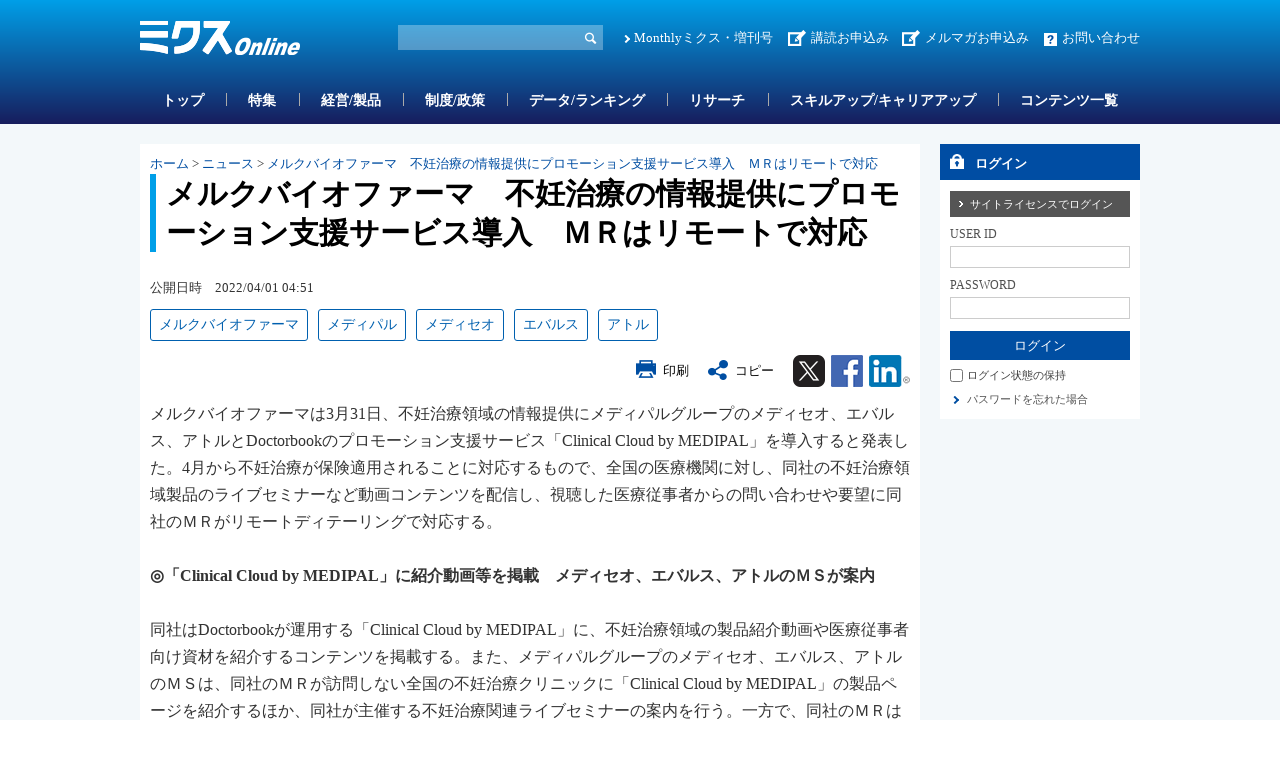

--- FILE ---
content_type: text/html; charset=utf-8
request_url: https://www.mixonline.jp/tabid55.html?artid=72840
body_size: 34467
content:
<!DOCTYPE html>
<html lang="ja-JP">
<head id="Head"><meta name="verify-v1" content="209Zndm9U5u4Cgt55fkXgYwjtxf1UJLQMkMWQO+mHjw=" /><meta name="y_key" content="27dfead8396667a3" /><meta name="msvalidate.01" content="95B2CB8BEA38B3EB8C876A11FFD1D7C9" /><meta http-equiv="Content-Type" content="text/html; charset=UTF-8" /><meta id="MetaDescription" name="DESCRIPTION" content="メルクバイオファーマ　不妊治療の情報提供にプロモーション支援サービス導入　ＭＲはリモートで対応 | メルクバイオファーマは3月31日、不妊治療領域の情報提供にメディパルグループのメディセオ、エバルス、アトルとDoctorbookのプロモーション支援サービス「Clinical Cloud by MEDIPAL」を導入すると発表した。" /><meta id="MetaKeywords" name="KEYWORDS" content="メディパル, メディセオ, アトル, エバルス, メルクバイオファーマ, Clinical Cloud by MEDIPAL, Doctorbook, ニュース, ニュース, ミクスOnline,Monthlyミクス,マンスリーミクス,ミクス,医薬,医学,医薬情報サイト,薬学,医療,製薬,MR,マーケティング,情報,雑誌,本,オンライン,医薬品業界" /><style id="StylePlaceholder" type="text/css"></style><link id="_Portals__default_" rel="stylesheet" type="text/css" href="/Portals/_default/default.css" /><link id="_Portals_0_Skins_MIX_" rel="stylesheet" type="text/css" href="/Portals/0/Skins/MIX/skin.css" /><link id="_Portals_0_Containers_Mix_Online_" rel="stylesheet" type="text/css" href="/Portals/0/Containers/Mix-Online/container.css" /><link id="_Portals_0_Containers_MIX_" rel="stylesheet" type="text/css" href="/Portals/0/Containers/MIX/container.css" /><link id="_Portals_0_" rel="stylesheet" type="text/css" href="/Portals/0/portal.css" /><script src="/js/tools/jquery-1.11.2.min.js" type="text/javascript"></script><script src="/js/tools/jquery.cookie.js" type="text/javascript"></script><link rel="SHORTCUT ICON" href="/Portals/0/favicon.ico" /><title>
	メルクバイオファーマ　不妊治療の情報提供にプロモーション支援サービス導入　ＭＲはリモートで対応 | ニュース | ミクスOnline
</title><script>
  (function(i,s,o,g,r,a,m){i['GoogleAnalyticsObject']=r;i[r]=i[r]||function(){
  (i[r].q=i[r].q||[]).push(arguments)},i[r].l=1*new Date();a=s.createElement(o),
  m=s.getElementsByTagName(o)[0];a.async=1;a.src=g;m.parentNode.insertBefore(a,m)
  })(window,document,'script','//www.google-analytics.com/analytics.js','ga');

  ga('create', 'UA-9014492-1', 'mixonline.jp');
  ga('set', 'dimension1', 'no login');
  ga('set', 'dimension2', '');
  ga('set', 'dimension3', 'no login');
  ga('set', 'dimension4', 'no login');
  ga('set', 'dimension5', 'no login');
  ga('send', 'pageview');

</script>
<!-- Google tag (gtag.js) -->
<script async src="https://www.googletagmanager.com/gtag/js?id=G-GDPHRKQJM0"></script>
<script>
  window.dataLayer = window.dataLayer || [];
  function gtag(){dataLayer.push(arguments);}
  gtag('js', new Date());

  gtag('config', 'G-GDPHRKQJM0');
  gtag('set', 'user_properties', {  'Username': 'no login'});
  gtag('set', 'user_properties', {  'InstitutionName': ''});
  gtag('set', 'user_properties', {  'Type': 'no login'});
  gtag('set', 'user_properties', {  'IndustryName': 'no login'});
  gtag('set', 'user_properties', {  'JobName': 'no login'});
  gtag('event', 'pageview');

</script>
<style>.breadcrumb {display:none;}</style>
<link rel="stylesheet" type="text/css" href="/Portals/0/css/print.css"><link rel="alternate" type="application/rss+xml" href="/DesktopModules/MixOnline_Rss/MixOnlinerss.aspx?rssmode=3" title="RSS2.0" />

<script type='text/javascript'>
  var googletag = googletag || {};
  googletag.cmd = googletag.cmd || [];
  (function() {
    var gads = document.createElement('script');
    gads.async = true;
    gads.type = 'text/javascript';
    var useSSL = 'https:' == document.location.protocol;
    gads.src = (useSSL ? 'https:' : 'http:') + 
    '//securepubads.g.doubleclick.net/tag/js/gpt.js';
    var node = document.getElementsByTagName('script')[0];
    node.parentNode.insertBefore(gads, node);
  })();
</script>

<script type='text/javascript'>
  googletag.cmd.push(function() {
  googletag.defineSlot('/26095981/Adsense', [468, 60], 'div-gpt-ad-1362532356547-0').addService(googletag.pubads());
  googletag.defineSlot('/26095981/サイドバナー7', [200, 60], 'div-gpt-ad-1362532356547-1').addService(googletag.pubads());
  googletag.defineSlot('/26095981/サイドバナー_バーター用3', [200, 60], 'div-gpt-ad-1362532356547-2').addService(googletag.pubads());
  googletag.defineSlot('/26095981/サイドバナー_バーター用１', [200, 60], 'div-gpt-ad-1362532356547-3').addService(googletag.pubads());
  googletag.defineSlot('/26095981/サイドバナー_バーター用２', [200, 60], 'div-gpt-ad-1362532356547-4').addService(googletag.pubads());
  googletag.defineSlot('/26095981/サイドバナー１', [200, 60], 'div-gpt-ad-1362532356547-5').addService(googletag.pubads());
  googletag.defineSlot('/26095981/サイドバナー２', [200, 60], 'div-gpt-ad-1362532356547-6').addService(googletag.pubads());
  googletag.defineSlot('/26095981/サイドバナー３', [200, 60], 'div-gpt-ad-1362532356547-7').addService(googletag.pubads());
  googletag.defineSlot('/26095981/サイドバナー４', [200, 60], 'div-gpt-ad-1362532356547-8').addService(googletag.pubads());
  googletag.defineSlot('/26095981/サイドバナー５', [200, 60], 'div-gpt-ad-1362532356547-9').addService(googletag.pubads());
  googletag.defineSlot('/26095981/サイドバナー６', [200, 60], 'div-gpt-ad-1362532356547-10').addService(googletag.pubads());
  googletag.defineSlot('/26095981/サイドバナー８', [200, 60], 'div-gpt-ad-1362532356547-11').addService(googletag.pubads());
  googletag.defineSlot('/26095981/スーパーバナー', [728, 90], 'div-gpt-ad-1362532356547-12').addService(googletag.pubads());
  googletag.defineSlot('/26095981/フルバナー', [468, 60], 'div-gpt-ad-1362532356547-13').addService(googletag.pubads());
  googletag.defineSlot('/26095981/スクエアバナー１', [200, 200], 'div-gpt-ad-1369392771203-0').addService(googletag.pubads());
  googletag.defineSlot('/26095981/スクエアバナー２', [200, 200], 'div-gpt-ad-1369392771203-1').addService(googletag.pubads());
    googletag.defineSlot('/26095981/スクエアバナー3', [200, 200], 'div-gpt-ad-1554857294720-0').addService(googletag.pubads());
    googletag.defineSlot('/26095981/スクエアバナー４', [200, 200], 'div-gpt-ad-1554857438844-0').addService(googletag.pubads());
    googletag.defineSlot('/26095981/スクエアバナー５', [200, 200], 'div-gpt-ad-1554857504877-0').addService(googletag.pubads());
    googletag.defineSlot('/26095981/スクエアバナー６', [200, 200], 'div-gpt-ad-1554857576821-0').addService(googletag.pubads());
    googletag.defineSlot('/26095981/スクエアバナー７', [200, 200], 'div-gpt-ad-1554857638563-0').addService(googletag.pubads());
    googletag.defineSlot('/26095981/スクエアバナー８', [200, 200], 'div-gpt-ad-1554857701002-0').addService(googletag.pubads());
    googletag.defineSlot('/26095981/サイドバナー_バーター用１', [200, 60], 'div-gpt-ad-1554857055803-0').addService(googletag.pubads());
    googletag.defineSlot('/26095981/サイドバナー_バーター用２', [200, 60], 'div-gpt-ad-1554856534007-0').addService(googletag.pubads());
    googletag.defineSlot('/26095981/サイドバナー_バーター用3', [200, 60], 'div-gpt-ad-1554856654020-0').addService(googletag.pubads());
  googletag.pubads().enableSingleRequest();
  googletag.enableServices();
});
</script>

<script async src="https://securepubads.g.doubleclick.net/tag/js/gpt.js"></script>
<script>
  window.googletag = window.googletag || {cmd: []};
  googletag.cmd.push(function() {
    googletag.defineSlot('/26095981/mix_center_banner', [570, 100], 'div-gpt-ad-1590547077149-0').addService(googletag.pubads());
    googletag.pubads().enableSingleRequest();
    googletag.enableServices();
  });
</script>



<!-- Google Tag Manager -->
<script>(function(w,d,s,l,i){w[l]=w[l]||[];w[l].push({'gtm.start':
new Date().getTime(),event:'gtm.js'});var f=d.getElementsByTagName(s)[0],
j=d.createElement(s),dl=l!='dataLayer'?'&l='+l:'';j.async=true;j.src=
'https://www.googletagmanager.com/gtm.js?id='+i+dl;f.parentNode.insertBefore(j,f);
})(window,document,'script','dataLayer','GTM-5WRVC3Z');</script>
<!-- End Google Tag Manager --></head>
<body id="Body" class="_MIX _2Columns pcMode pcView logoffMode"><!-- Google Tag Manager (noscript) -->
<noscript><iframe src="https://www.googletagmanager.com/ns.html?id=GTM-5WRVC3Z"
height="0" width="0" style="display:none;visibility:hidden"></iframe></noscript>
<!-- End Google Tag Manager (noscript) -->

    <noscript><div class="lblNoScript"><span id="lblNoScript" class="NormalRed">本システムでは、JavaScriptを利用しています。JavaScriptを有効に設定してからご利用ください。</span></div></noscript> 
    <form name="Form" method="post" action="/tabid55.html?artid=72840" onsubmit="javascript:return WebForm_OnSubmit();" id="Form" enctype="multipart/form-data" style="height: 100%;">
<div>
<input type="hidden" name="__EVENTTARGET" id="__EVENTTARGET" value="" />
<input type="hidden" name="__EVENTARGUMENT" id="__EVENTARGUMENT" value="" />
<input type="hidden" name="__VIEWSTATE" id="__VIEWSTATE" value="/[base64]/[base64]/[base64]/jgq/[base64]/[base64]/jgq/[base64]/mra/np5HljLvluKsv6Jas5Ymk5bir5Lya5ZOh44CA55Sz6L6844OV44Kp44O844OgPC9hPjwvbGk+DQo8bGkgY2xhc3M9IlRhYjE0MzkiPjxhIGlkPSJTRU9NRU5VVjJfVGFiMTQzOSIgIGhyZWY9Ii90YWJpZDE0MzkuaHRtbCIgPk1vbnRobHnjg5/jgq/jgrnjgIDos7zoqq3nlLPjgZfovrzjgb/[base64]/jg5DjgqTjgqrjg5XjgqHjg7zjg57jgIDkuI3lpormsrvnmYLjga7mg4XloLHmj5Dkvpvjgavjg5fjg63jg6Ljg7zjgrfjg6fjg7PmlK/mj7TjgrXjg7zjg5PjgrnlsI7lhaXjgIDvvK3vvLLjga/[base64]/jg5DjgqTjgqrjg5XjgqHjg7zjg57jgIDkuI3lpormsrvnmYLjga7mg4XloLHmj5Dkvpvjgavjg5fjg63jg6Ljg7zjgrfjg6fjg7PmlK/mj7TjgrXjg7zjg5PjgrnlsI7lhaXjgIDvvK3vvLLjga/[base64]/[base64]/[base64]/[base64]/[base64]/[base64]/jg4rjg7zjga7moYjlhoXjgpLooYzjgYbjgILkuIDmlrnjgafjgIHlkIznpL7jga7vvK3vvLLjga/oo73lk4HplqLpgKPjgrPjg7Pjg4bjg7Pjg4TjgoTjg6njgqTjg5bjgrvjg5/jg4rjg7zjgpLoppbogbTjgZfjgZ/[base64]/[base64]/44Or44K944Oq44Ol44O844K344On44Oz44Gu5o+Q5L6b44KS6L+95rGC44GX44CB5Yy755mC55So5Yy76Jas5ZOB44GL44KJ44OG44Kv44OO44Ot44K444O86KO95ZOB44CB44OH44K444K/44Or44K944Oq44Ol44O844K344On44Oz44Gu5o+Q5L6b44Gr6Iez44KL44G+44Gn44CBJmxkcXVvO+i1pOOBoeOCg+OCk+OCkuassuOBl+OBhCZyZHF1bzvjgajluIzmnJvjgZXjgozjgovjgqvjg4Pjg5fjg6vjga7lpKLjga7lrp/nj77jgpLmlK/mj7TjgZfjgZ/jgYTjgI3jgajlvLfoqr/jgZfjgZ/[base64]/[base64]/jg5DjgqTjgqrjg5XjgqHjg7zjg57jg7vjgrDjg63jgrXjgrnnpL7plbfjgIzmgqPogIXkuLvlsI7jga7jgqLjg5fjg63jg7zjg4HjgpLph43oppbjgI3jgIBTRE3jgafmsrvnmYLmuoDotrPluqblkJHkuIrjgavjgoLmnJ/lvoUfBQUZL3RhYmlkNTUuaHRtbD9hcnRpZD03ODk5NGRkAgIPZBYCZg9kFgICAQ8PFgQfAAVi44Oh44OH44Kj44K744Kq44CA6KW/[base64]/[base64]/nB8FBRkvdGFiaWQ1NS5odG1sP2FydGlkPTc4MTc0ZGQCBQ9kFgJmD2QWAgIBDw8WBB8ABYkBS0RESeODu+ODoeODh+OCo+OCu+OCquOBquOBqTbnpL7jgIDjg4njg63jg7zjg7PjgavjgojjgovljLvolqzlk4HphY3pgIHlrp/oqLzjg5fjg63jgrjjgqfjgq/jg4jjgIDjgIzpg73luILpg6jjgafjga7lrp/[base64]/[base64]/[base64]/kvJrjgIDov5HoppbpgLLooYzmipHliLbmsrvnmYLolqzjgpLpgbjlrprnmYLppIrjgavov73liqDjgbjjgIDmlK/miZXlgbTjgIDoh6rnlLHoqLrnmYLljLvolqzlk4Hjga7pgbjlrprnmYLppIrjgIzmnJvjgb7jgZfjgY/[base64]/[base64]/[base64]/[base64]/[base64]/3ZthCD7yv2YM=" />
</div>

<script type="text/javascript">
//<![CDATA[
var theForm = document.forms['Form'];
if (!theForm) {
    theForm = document.Form;
}
function __doPostBack(eventTarget, eventArgument) {
    if (!theForm.onsubmit || (theForm.onsubmit() != false)) {
        theForm.__EVENTTARGET.value = eventTarget;
        theForm.__EVENTARGUMENT.value = eventArgument;
        theForm.submit();
    }
}
//]]>
</script>


<script src="/WebResource.axd?d=ZdySdvBiz_0bmuqBC5UKb_JJFmAqaEyZlgO2zaN9hZkYaS4dDZ4WwDL-A5K1HS2teJJyVPOEH2wWbQF00&amp;t=638314226908353130" type="text/javascript"></script>


<script src="/js/dnncore.js" type="text/javascript"></script>
<script src="/js/infocms.js" type="text/javascript"></script><script type="text/javascript" src="/js/tools/jquery-ui-1.11.3.min.js"></script><script type="text/javascript" src="/js/tools/jquery.ui.datepicker.js"></script>
<script type="text/javascript" src="/js/tools/jquery.ui.datepicker-ja.js"></script>
<link rel="stylesheet" href="/Portals/_default/css/datepicker/jquery.ui.all.css">
<script type="text/javascript">
<!--
(function($){
  $(function(){
    Sys.Application.add_load(function(){
      showCalendars('')
    });
  });
})(jQuery);
//-->
</script>
<script type="text/javascript">
    addCalendarIds('dnn_ctr3018_ViewArticleSearch_dtReleaseDateTimeS_txtDate')
</script>
<script type="text/javascript">
    addCalendarIds('dnn_ctr3018_ViewArticleSearch_dtReleaseDateTimeE_txtDate')
</script>
<script type="text/javascript">
<!--
var win;
function openWin(detail_url, detail_title){
    if(win)win.close("win01");
    win = new Window("win01", {
        url: detail_url,
        title: detail_title,
        className: "alphacube",
        width:370, height:470,
        zIndex: 10000000,
        resizable:false,
        draggable:true,
        showProgress: false,
        minimizable: false,
        maximizable: false
    });
    win.setDestroyOnClose();
    win.show();
}
function destroyWin(){
    window.alert('mae');
    win.destroy();
}
// -->
</script>
<script type="text/javascript">
function copyClipboard() {
    var input = document.createElement('div');
    var pre = document.createElement('pre');
    pre.style.webkitUserSelect = 'auto';
    pre.style.userSelect = 'auto';
    input.appendChild(pre).textContent = 'メルクバイオファーマ　不妊治療の情報提供にプロモーション支援サービス導入　ＭＲはリモートで対応\n\
https://www.mixonline.jp/Default.aspx?tabid=55&artid=72840\n\
'; 
    var s = input.style;
    s.position = 'fixed';
    s.right = '200%';
    document.body.appendChild(input);
    document.getSelection().selectAllChildren(input);
	document.execCommand('copy');
	document.body.removeChild(input);
	alert('タイトル名、URLをコピーしました');
}
</script>
<script type="text/javascript">
<!--
(function($){
    $(function(){
        function DispLoginContainerItem(){
            if($('#dnn_ctr_Login_DNN').size() && $('#dnn_ctr_Login_DNN').is(':visible')){
                if($('#dnn_ctr_Login_tdPassword').size()){
                    $('#dnn_ctr_Login_tdPassword').show();
                }
                if($('#dnn_ctr_Login_cmdRegister').size()){
                    $('#dnn_ctr_Login_cmdRegister').show();
                }
                if($('#dnn_ctr_Login_lblLogin').size()){
                    $('#dnn_ctr_Login_lblLogin').show();
                }
            }else{
                if($('#dnn_ctr_Login_tdPassword').size()){
                    $('#dnn_ctr_Login_tdPassword').hide();
                }
                if($('#dnn_ctr_Login_cmdRegister').size()){
                    $('#dnn_ctr_Login_cmdRegister').hide();
                }
                if($('#dnn_ctr_Login_lblLogin').size()){
                    $('#dnn_ctr_Login_lblLogin').hide();
                }
            }
        }
        $('#dnn_ctr_Login_tsLogin').click(DispLoginContainerItem);
        DispLoginContainerItem();
    });
})(jQuery);
// -->
</script>
<script src="/js/dnn.js" type="text/javascript"></script><script src="/DesktopModules/MixOnline_ArticleDetail/js/social.js"></script><link rel="stylesheet" href="css/lightbox.min.css">
<script src="js/lightbox.js"></script>
<script type="text/javascript">
document.addEventListener('DOMContentLoaded', function() {
    const articleDiv = document.querySelector('.article_sentence');
    const images = articleDiv.querySelectorAll('img');
    images.forEach(img => {
        if (img.parentElement.tagName !== 'A') {
            const anchor = document.createElement('a');
            anchor.href = img.getAttribute('src');
            anchor.setAttribute('data-lightbox', 'articlephoto');
            img.parentNode.insertBefore(anchor, img);
            anchor.appendChild(img);
        }
    });
});
</script>

<script src="/ScriptResource.axd?d=3GjGoRx_OEgrKHRI1mJQVexpr7r4V1JSHfiqckvvmnDqp_rMeGOudb3uXNtUa0c5Iv1Oy46DYZQ6KHH0dvkMhFL63dZVUL7FjWnEarW5geL5ZEDmEegLK1TMU0DFmE-ZmpirCgj8I5lLU_xV0&amp;t=1a48dd9b" type="text/javascript"></script>
<script src="/js/MicrosoftAjax.ja.js" type="text/javascript"></script>
<script src="/ScriptResource.axd?d=yQzIUQFMlVkC0y24Wlk0LeORTJ8_hbmW9D3M1tnGvfoGxUuBCb-QSe9Oe8qg8ILTsp1PN59fItRFpjSJ5Kg026J0Jj09zTgK3ycVsvp7K9-LOf5XLKcGLzPdV69ThYpybi_dhc8AOyfHAZDCZweY0Rk_stt3xikuXwrEBw2&amp;t=559a934d" type="text/javascript"></script>
<script type="text/javascript">
//<![CDATA[
function WebForm_OnSubmit() {
if (typeof(ValidatorOnSubmit) == "function" && ValidatorOnSubmit() == false) return false;
return true;
}
//]]>
</script>

<div>

	<input type="hidden" name="__VIEWSTATEGENERATOR" id="__VIEWSTATEGENERATOR" value="CA0B0334" />
</div>
        
        
<script src="/js/tools/jquery-1.11.2.min.js" type="text/javascript"></script>
<script>var $1112 = jQuery.noConflict(true);</script>
<script src="/Portals/0/js/smoothScroll/smoothScroll.js"></script>
<script src="/Portals/0/js/toTop/toTop.js"></script>
<script src="/Portals/0/js/placeholder/placeholder.js"></script>
<script src="/Portals/0/js/burger/burger.js"></script>
<link rel="stylesheet" type="text/css" href="/Portals/0/js/burger/burger.css">
<script src="/Portals/0/js/spTel/spTel.js"></script>
<script src="/Portals/0/js/matchHeight/jquery.matchHeight.js"></script>
<script src="/Portals/0/js/common.js"></script>

<div id="skin">
	<div id="blockskip"><a href="#main">本文へ</a>
</div>
	<header id="header">
		<div class="headTop">
			<div class="inner">
				<div class="left">
					<div class="logo"><a id="dnn_dnnLOGO_hypLogo" title="ミクスOnline" href="/"><img id="dnn_dnnLOGO_imgLogo" src="/Portals/0/images/common/logo.png" alt="ミクスOnline" style="border-width:0px;" /></a></div>
				</div>
				<div class="right">
					<div class="hSearch">
						<div id="dnn_HeadSearchPane" class="HeadSearchPane">
<div class="zeroTitle"><span id="dnn_ctr3018_dnnTITLE_lblTitle" class="Head">【MixOnline】記事検索</span>


</div>
<section class="moduleSkin moduleZero">
	<div class="moduleButton"></div>
	<div id="dnn_ctr3018_ContentPane"><!-- Start_Module_3018 --><div id="dnn_ctr3018_ModuleContent">
	
<div class="SearchInput submitArea">
    <input name="dnn$ctr3018$ViewArticleSearch$txtSearch" type="text" maxlength="200" id="dnn_ctr3018_ViewArticleSearch_txtSearch" class="NormalTextBox txtSearch" title="入力欄" onkeydown="return searchEnter(event.keyCode,'dnn_ctr3018_ViewArticleSearch_txtSearch','dnn$ctr3018$ViewArticleSearch$cmdGo');" />
    <input type="submit" name="dnn$ctr3018$ViewArticleSearch$cmdGo" value="検索" onclick="javascript:WebForm_DoPostBackWithOptions(new WebForm_PostBackOptions(&quot;dnn$ctr3018$ViewArticleSearch$cmdGo&quot;, &quot;&quot;, true, &quot;&quot;, &quot;&quot;, false, false))" id="dnn_ctr3018_ViewArticleSearch_cmdGo" class="submitBtn_S notice" />
</div>

<!-- End_Module_3018 -->
</div></div>
</section>

</div>
					</div>
					<div class="hlink">
						<div id="dnn_HeadPane" class="HeadPane">
<div class="zeroTitle"><span id="dnn_ctr2407_dnnTITLE_lblTitle" class="Head">【全】hlink</span>


</div>
<section class="moduleSkin moduleZero">
	<div class="moduleButton"></div>
	<div id="dnn_ctr2407_ContentPane"><!-- Start_Module_2407 --><div id="dnn_ctr2407_ModuleContent">
	<div id="dnn_ctr2407_HtmlModule_HtmlModule_lblContent">
	<!-- hlink -->
<ul class="layoutItem">
    <li class="mix"><a href="/MonthlyMIX/tabid54.html">Monthlyミクス・増刊号</a></li>
    <li class="entry"><a href="/tabid1435.html">講読お申込み</a>　<a href="https://br-a04.hm-f.jp/index.php?action=R1&amp;a=188&amp;g=3&amp;f=5&amp;fa_code=d9998e9235a6a1d485df3df1244ef428" target="_blank">メルマガお申込み</a></li>
    <li class="contact"><a href="/inquiry/tabid82.html">お問い合わせ</a></li>
</ul>

</div>
<!-- End_Module_2407 -->
</div></div>
</section>

</div>
					</div>
				</div>
			</div>
		</div>
		<div class="headBottom">
			<div class="inner">
				<div id="dnn_HeadSpPane" class="HeadSpPane">
<div class="zeroTitle"><span id="dnn_ctr2408_dnnTITLE_lblTitle" class="Head">【全・SP】hlink</span>


</div>
<section class="moduleSkin moduleZero">
	<div class="moduleButton"></div>
	<div id="dnn_ctr2408_ContentPane"><!-- Start_Module_2408 --><div id="dnn_ctr2408_ModuleContent">
	<div id="dnn_ctr2408_HtmlModule_HtmlModule_lblContent">
	<!-- hlink -->
<div class="spArea hlink">
<ul class="layoutItem notBlock">
    <li class="mix"><a href="/MonthlyMIX/tabid54.html">Monthlyミクス・増刊号</a></li>
    <li class="entry"><a href="/tabid1435.html">お申し込み</a></li>
    <li class="contact"><a href="/inquiry/tabid82.html">お問い合わせ</a></li>
</ul>
</div>

</div>
<!-- End_Module_2408 -->
</div></div>
</section>

</div>
				<nav id="gNav"><!-- SEOMenuStart --><div id="SEOMENUV2" class="tokenMenu">
<ul>
<li class="Tab1426"><a id="SEOMENUV2_Tab1426"  href="/" >トップ</a></li>
<li class="Tab55 currentItem"><a id="SEOMENUV2_Tab55"  class="currentLink" href="/tabid55.html" >記事詳細</a></li>
<li class="Tab1428"><a id="SEOMENUV2_Tab1428"  href="/tabid1428.html" >特集</a></li>
<li class="Tab1429"><a id="SEOMENUV2_Tab1429"  href="/tabid1429.html" >経営/製品</a></li>
<li class="Tab1430"><a id="SEOMENUV2_Tab1430"  href="/tabid1430.html" >制度/政策</a></li>
<li class="Tab1431"><a id="SEOMENUV2_Tab1431"  href="/tabid1431.html" >データ/ランキング</a></li>
<li class="Tab1432"><a id="SEOMENUV2_Tab1432"  href="/tabid1432.html" >リサーチ</a></li>
<li class="Tab1433"><a id="SEOMENUV2_Tab1433"  href="/tabid1433.html" >スキルアップ/キャリアアップ</a></li>
<li class="Tab1434"><a id="SEOMENUV2_Tab1434"  href="/tabid1434.html" >コンテンツ一覧</a></li>
<li class="Tab1435"><a id="SEOMENUV2_Tab1435"  href="/tabid1435.html" >お申し込み </a><ul>
<li class="Tab1436"><a id="SEOMENUV2_Tab1436"  href="/tabid1436.html" >ミクスOnline　プレミアム会員（学生、医師/歯科医師除く）　申込フォーム</a></li>
<li class="Tab1437"><a id="SEOMENUV2_Tab1437"  href="/tabid1437.html" >ミクスOnline アカデミア会員　申込フォーム</a></li>
<li class="Tab1438"><a id="SEOMENUV2_Tab1438"  href="/tabid1438.html" >ミクスOnline　医師/歯科医師/薬剤師会員　申込フォーム</a></li>
<li class="Tab1439"><a id="SEOMENUV2_Tab1439"  href="/tabid1439.html" >Monthlyミクス　購読申し込みフォーム</a></li>
</ul>
</li>
<li class="Tab1441"><a id="SEOMENUV2_Tab1441"  href="/tabid1441.html" >人気記事ランキング</a></li>
<li class="Tab1442"><a id="SEOMENUV2_Tab1442"  href="/tabid1442.html" >人気図表ランキング</a></li>
<li class="Tab1443"><a id="SEOMENUV2_Tab1443"  href="/tabid1443.html" >ユーザー評価ランキング</a></li>
<li class="Tab1445"><a id="SEOMENUV2_Tab1445"  href="/tabid1445.html" >営業部門管理職オススメコンテンツ</a></li>
<li class="Tab1448"><a id="SEOMENUV2_Tab1448"  href="/tabid1448.html" >コンテンツ詳細</a></li>
<li class="Tab1449"><a id="SEOMENUV2_Tab1449"  href="/tabid1449.html" >特集コンテンツ</a></li>
</ul>

</div><!-- SEOMenuEnd -->
</nav>
			</div>
		</div>
		<div class="headLogin">
			<div id="dnn_HeadLoginPane" class="HeadLoginPane">
<div class="zeroTitle"><span id="dnn_ctr2414_dnnTITLE_lblTitle" class="Head">【全・SP】Account Login</span>


</div>
<section class="moduleSkin moduleZero">
	<div class="moduleButton"></div>
	<div id="dnn_ctr2414_ContentPane"><!-- Start_Module_2414 --><div class="spArea"><div id="dnn_ctr2414_ModuleContent">
	

<div class="area_login2">
<div id="dnn_ctr2414_Login_pnlLogin">
		
    <table summary="SignIn Design Table" class="login_table">
	    <tr>
		    <td colspan="2" class="SubHead" align="center">
                
                <div id="dnn_ctr2414_Login_pnlLoginContainer" class="LoginPanel" style="text-align:left">
			<span id="dnn_ctr2414_Login_DNN" onkeydown="return __dnn_KeyDown('13', 'javascript:__doPostBack(%27dnn$ctr2414$Login$Login_DNN$cmdLogin%27,%27%27)', event);">

<div class="area_login">
<h2><span id="dnn_ctr2414_Login_Login_DNN_lblTitleLogin">ログイン</span></h2>
<table cellspacing="0" cellpadding="3" border="0" summary="SignIn Design Table">
	<tr>
		<td>
		    <a id="dnn_ctr2414_Login_Login_DNN_cmdLoginSiteLicense" class="SiteLicenseButton" href="javascript:WebForm_DoPostBackWithOptions(new WebForm_PostBackOptions(&quot;dnn$ctr2414$Login$Login_DNN$cmdLoginSiteLicense&quot;, &quot;&quot;, true, &quot;&quot;, &quot;&quot;, false, true))">サイトライセンスでログイン</a>
		</td>
	</tr>
	<tr>
		
		<td class="SubHead" align="left"><span id="dnn_ctr2414_Login_Login_DNN_plUsername" class="txt">USER ID</span></td>
	</tr>
	<tr>
		<td align="left"><input name="dnn$ctr2414$Login$Login_DNN$txtUsername" type="text" size="9" id="dnn_ctr2414_Login_Login_DNN_txtUsername" class="NormalTextBox input_txt" /></td>
	</tr>
	
	
    
    
	<tr>
		
		<td class="SubHead" align="left"><span id="dnn_ctr2414_Login_Login_DNN_plPassword" class="txt">PASSWORD</span></td>
	</tr>
	<tr>
		<td align="left">
		    <input name="dnn$ctr2414$Login$Login_DNN$txtPassword" type="password" size="9" id="dnn_ctr2414_Login_Login_DNN_txtPassword" class="NormalTextBox input_txt" autocomplete="off" value="" />
		    <span style="display:none;"><input name="dnn$ctr2414$Login$Login_DNN$txtDummyPassword1" type="password" id="dnn_ctr2414_Login_Login_DNN_txtDummyPassword1" autocomplete="off" value="" /><input name="dnn$ctr2414$Login$Login_DNN$txtDummyPassword2" type="password" id="dnn_ctr2414_Login_Login_DNN_txtDummyPassword2" autocomplete="off" value="" /></span>
		</td>
	</tr>
	<tr>
		<td>
		    <input type="submit" name="dnn$ctr2414$Login$Login_DNN$cmdLogin" value="ログイン" onclick="javascript:WebForm_DoPostBackWithOptions(new WebForm_PostBackOptions(&quot;dnn$ctr2414$Login$Login_DNN$cmdLogin&quot;, &quot;&quot;, true, &quot;&quot;, &quot;&quot;, false, false))" id="dnn_ctr2414_Login_Login_DNN_cmdLogin" class="submitBtn_S notice" />
		</td>
	</tr>
</table>
</div>
</span>
		</div>
            </td>
	    </tr>
	    <tr>
		    <td colspan="2" align="left"><span class="Normal chk_txt"><input id="dnn_ctr2414_Login_chkCookie" type="checkbox" name="dnn$ctr2414$Login$chkCookie" /><label for="dnn_ctr2414_Login_chkCookie">ログイン状態の保持</label></span></td>
	    </tr>
	    
	    <tr>
		    
	    </tr>
	    <tr>
		    <td id="dnn_ctr2414_Login_tdPassword" colspan="2" align="left"><a id="dnn_ctr2414_Login_cmdPassword" class="CommandButton login_forgetpw" href="javascript:WebForm_DoPostBackWithOptions(new WebForm_PostBackOptions(&quot;dnn$ctr2414$Login$cmdPassword&quot;, &quot;&quot;, true, &quot;&quot;, &quot;&quot;, false, true))">パスワードを忘れた場合</a></td>
		
	    </tr>
	    <tr>
    	    <td width="200" align="left" valign="middle"><p class="login_freetrial"><a id="dnn_ctr2414_Login_hlinkFreeTrial" href="/Default.aspx?tabid=84">無料トライアルお申し込みはこちら</a></p></td>
	    </tr>
	    <tr>
		    <td colspan="2" align="left"><span id="dnn_ctr2414_Login_lblLogin" class="Normal"></span></td>
	    </tr>
    </table>
    

	</div>





</div><!-- End_Module_2414 -->
</div></div></div>
</section>

</div>
		</div>
	</header>
	<div id="main">
		<div id="PageBody" class="inner">
			<div id="mainContent" class="mainArea">
				<div class="breadcrumb">
					<div class="inner"><span id="dnn_dnnBREADCRUMB_lblBreadCrumb"><a href="/" class="breadcrumbItem">ホーム</a><span>></span><span class="breadcrumbItem">記事詳細</span></span>
</div>
				</div>
				<div id="dnn_ContentPane" class="ContentPane">
<div class="zeroTitle"><span id="dnn_ctr2465_dnnTITLE_lblTitle" class="Head">【MixOnline】パンくずリスト</span>


</div>
<section class="moduleSkin moduleZero">
	<div class="moduleButton"></div>
	<div id="dnn_ctr2465_ContentPane"><!-- Start_Module_2465 --><div id="dnn_ctr2465_ModuleContent">
	<a class="normal" href="/">ホーム</a><span class="normal">&nbsp;&gt;&nbsp;</span><a class="normal" href="/news/tabid64.html?acatid=1">ニュース</a><span class="normal">&nbsp;&gt;&nbsp;</span><a class="normal" href="/tabid55.html?artid=72840">メルクバイオファーマ　不妊治療の情報提供にプロモーション支援サービス導入　ＭＲはリモートで対応</a>
<!-- End_Module_2465 -->
</div></div>
</section>


<div class="zeroTitle"><span id="dnn_ctr389_dnnTITLE_lblTitle" class="Head">【MixOnline】記事詳細</span>


</div>
<section class="moduleSkin moduleZero">
	<div class="moduleButton"></div>
	<div id="dnn_ctr389_ContentPane"><!-- Start_Module_389 --><!--[if (IE 7)|(IE 8)]><script>
document.getElementsByClassName = 
Element.prototype.getElementsByClassName = function(class_name) {
    // Escape special characters
    class_name = (class_name + '').replace(/[~!@$%^&*()_+\-=,./';:"?><[\]{}|`#]/g, '\\$&');
    return this.querySelectorAll('.' + class_name);
};
</script><![endif]--><div id="dnn_ctr389_ModuleContent">
	

<div id="dnn_ctr389_ArticleDetail_pnlAllArea" class="article-content-blu">
		
	<h3>メルクバイオファーマ　不妊治療の情報提供にプロモーション支援サービス導入　ＭＲはリモートで対応</h3>
	<p class="txtLarge txtBold"></p>
	<span id="dnn_ctr389_ArticleDetail_lblReleaseDateTime" class="body-txt">公開日時　2022/04/01 04:51</span>	
	<div class="ArticleDetailKeyword"><ul class="ArticleKeywords"><li><a href="/ArticleKeywordList/tabid56.html?keyid=24103">メルクバイオファーマ</a></li><li><a href="/ArticleKeywordList/tabid56.html?keyid=971">メディパル</a></li><li><a href="/ArticleKeywordList/tabid56.html?keyid=972">メディセオ</a></li><li><a href="/ArticleKeywordList/tabid56.html?keyid=17857">エバルス</a></li><li><a href="/ArticleKeywordList/tabid56.html?keyid=17259">アトル</a></li></ul></div>
	<div class="article-comment">
	<ul class="details_icon">
		<li class="print"><a href="javascript:void(0)" onclick="window.print();return false;">印刷</a></li>
		<li class="clipboard"><a href="javascript:void(0);" onclick="copyClipboard();return false;">コピー</a></li>
		<li class="snstw"><a href="//twitter.com/intent/tweet?url=https%3a%2f%2fwww.mixonline.jp%3a443%2fDefault.aspx%3ftabid%3d55%26artid%3d72840&text=%e3%83%a1%e3%83%ab%e3%82%af%e3%83%90%e3%82%a4%e3%82%aa%e3%83%95%e3%82%a1%e3%83%bc%e3%83%9e%e3%80%80%e4%b8%8d%e5%a6%8a%e6%b2%bb%e7%99%82%e3%81%ae%e6%83%85%e5%a0%b1%e6%8f%90%e4%be%9b%e3%81%ab%e3%83%97%e3%83%ad%e3%83%a2%e3%83%bc%e3%82%b7%e3%83%a7%e3%83%b3%e6%94%af%e6%8f%b4%e3%82%b5%e3%83%bc%e3%83%93%e3%82%b9%e5%b0%8e%e5%85%a5%e3%80%80%ef%bc%ad%ef%bc%b2%e3%81%af%e3%83%aa%e3%83%a2%e3%83%bc%e3%83%88%e3%81%a7%e5%af%be%e5%bf%9c" target="_blank" rel="nofollow">Twitter</a></li>
		<li class="snsfb"><a href="//www.facebook.com/sharer/sharer.php?u=https%3a%2f%2fwww.mixonline.jp%3a443%2fDefault.aspx%3ftabid%3d55%26artid%3d72840&t=%e3%83%a1%e3%83%ab%e3%82%af%e3%83%90%e3%82%a4%e3%82%aa%e3%83%95%e3%82%a1%e3%83%bc%e3%83%9e%e3%80%80%e4%b8%8d%e5%a6%8a%e6%b2%bb%e7%99%82%e3%81%ae%e6%83%85%e5%a0%b1%e6%8f%90%e4%be%9b%e3%81%ab%e3%83%97%e3%83%ad%e3%83%a2%e3%83%bc%e3%82%b7%e3%83%a7%e3%83%b3%e6%94%af%e6%8f%b4%e3%82%b5%e3%83%bc%e3%83%93%e3%82%b9%e5%b0%8e%e5%85%a5%e3%80%80%ef%bc%ad%ef%bc%b2%e3%81%af%e3%83%aa%e3%83%a2%e3%83%bc%e3%83%88%e3%81%a7%e5%af%be%e5%bf%9c" target="_blank" rel="nofollow">Facebook</a></li>
		<li class="snsli"><a href="//www.linkedin.com/shareArticle?mini=true&url=https%3a%2f%2fwww.mixonline.jp%3a443%2fDefault.aspx%3ftabid%3d55%26artid%3d72840" target="_blank" rel="nofollow">Linkedin</a></li>
	</ul>
</div>
	
	<div class="article_sentence">メルクバイオファーマは3月31日、不妊治療領域の情報提供にメディパルグループのメディセオ、エバルス、アトルとDoctorbookのプロモーション支援サービス「Clinical Cloud by MEDIPAL」を導入すると発表した。4月から不妊治療が保険適用されることに対応するもので、全国の医療機関に対し、同社の不妊治療領域製品のライブセミナーなど動画コンテンツを配信し、視聴した医療従事者からの問い合わせや要望に同社のＭＲがリモートディテーリングで対応する。<br />
<br />
<strong>◎「Clinical Cloud by MEDIPAL」に紹介動画等を掲載　メディセオ、エバルス、アトルのＭＳが案内</strong><br />
<br />
同社はDoctorbookが運用する「Clinical Cloud by MEDIPAL」に、不妊治療領域の製品紹介動画や医療従事者向け資材を紹介するコンテンツを掲載する。また、メディパルグループのメディセオ、エバルス、アトルのＭＳは、同社のＭＲが訪問しない全国の不妊治療クリニックに「Clinical Cloud by MEDIPAL」の製品ページを紹介するほか、同社が主催する不妊治療関連ライブセミナーの案内を行う。一方で、同社のＭＲは製品関連コンテンツやライブセミナーを視聴した医師など医療従事者の求めに応じ、リモートで情報提供することにしている。<br />
<br />
社員総数が300人規模（ＭＲ数は非開示）の同社にとって、「必要とする医療従事者に適切な情報を届ける機会が拡大する」としており、デジタル情報を軸に、不妊治療領域における情報提供の最適化を図りたい考え。同社は、「不妊治療領域におけるトータルソリューションの提供を追求し、医療用医薬品からテクノロジー製品、デジタルソリューションの提供に至るまで、&ldquo;赤ちゃんを欲しい&rdquo;と希望されるカップルの夢の実現を支援したい」と強調した。<br />
<br />
<br /></div>
	

	</div>
<!-- End_Module_389 -->
</div></div>
</section>


<div class="zeroTitle"><span id="dnn_ctr549_dnnTITLE_lblTitle" class="Head">プリントＣＳＳ用</span>


</div>
<section class="moduleSkin moduleZero">
	<div class="moduleButton"></div>
	<div id="dnn_ctr549_ContentPane"><!-- Start_Module_549 --><div id="dnn_ctr549_ModuleContent">
	<div id="dnn_ctr549_HtmlModule_HtmlModule_lblContent">
	<p><a name="content"></a></p>
<div class="articlePrint-footer">
<table style="" height="89" width="100%" cellspacing="0" cellpadding="0" border="0">
    <tbody>
        <tr>
            <td class="copyright" valign="middle" nowrap="nowrap">Copyright 株式会社ミクス</td>
            <td class="text" valign="middle">
            <p>&#160;</p>
            <p><img alt="" src="/Portals/0/JCOPY.png" height="34" width="417" /></p>
            <p><span style="font-size: smaller;">ミクスOnlineのページのコピー（プリント）は著作権法上での例外を除き禁じられています。</span><span style="font-size: smaller;">複写される場合は、そのつど事前に（社）出版者著作権管理機構（電話 03-3513-6969、　FAX 03-3513-6979、e-mail: </span><a href="mailto:info@jcopy.or.jp"><span style="font-size: smaller;">info@jcopy.or.jp</span></a><span style="font-size: smaller;">）の許諾を得てください。</span></p>
            <p><span style="font-size: smaller;">また、ミクスOnline内の翻訳物については複数の著作権が発生する場合がございますので別途ご相談ください。</span></p>
            </td>
        </tr>
    </tbody>
</table>
</div>
<p>&#160;</p>
</div>
<!-- End_Module_549 -->
</div></div>
</section>


<div class="zeroTitle"><span id="dnn_ctr770_dnnTITLE_lblTitle" class="Head">【MixOnline】コンテンツ注意書き</span>


</div>
<section class="moduleSkin moduleZero">
	<div class="moduleButton"></div>
	<div id="dnn_ctr770_ContentPane"><!-- Start_Module_770 --><div id="dnn_ctr770_ModuleContent">
	<div id="dnn_ctr770_LoginAdvise_pnlAllArea">
		
	

	</div>
<!-- End_Module_770 -->
</div></div>
</section>


<div class="zeroTitle"><span id="dnn_ctr2509_dnnTITLE_lblTitle" class="Head">【MixOnline】関連ファイル</span>


</div>
<section class="moduleSkin moduleZero">
	<div class="moduleButton"></div>
	<div id="dnn_ctr2509_ContentPane"><!-- Start_Module_2509 --><div id="dnn_ctr2509_ModuleContent">
	<div id="dnn_ctr2509_ArticleRelatedFiles_pnlAllArea" class="article-content-blu">
		
    

	</div>
<!-- End_Module_2509 -->
</div></div>
</section>


<div class="zeroTitle"><span id="dnn_ctr1124_dnnTITLE_lblTitle" class="Head">【MixOnline】記事評価</span>


</div>
<section class="moduleSkin moduleZero">
	<div class="moduleButton"></div>
	<div id="dnn_ctr1124_ContentPane"><!-- Start_Module_1124 --><div id="comment"></div><div id="dnn_ctr1124_ModuleContent">
	

<div id="dnn_ctr1124_ArticleEvaluate_pnlArticleEvaluate">
		
    <div class="reviewcomment">
        <div class="reviewcomment-r">
            <div class="reviewcomment-l">
    
                <p id="dnn_ctr1124_ArticleEvaluate_pEvaluateQuestion">
                    <span id="dnn_ctr1124_ArticleEvaluate_lblEvaluateQuestion">この記事はいかがでしたか？</span>  
                </p>
                <p>
                    <span id="dnn_ctr1124_ArticleEvaluate_lblEvaluate">読者レビュー（4）</span>
                    <img id="dnn_ctr1124_ArticleEvaluate_imgLevel" src="/Portals/0/images/review/review_4-5.gif" />
                </p>
            </div>
            <table id="dnn_ctr1124_ArticleEvaluate_pnlEvaluateLevel" class="radiobutton" cellspacing="0" cellpadding="0" border="0" style="text-align:center">
			<tr class="rdoValuate">
				<td class="rdoEvaluate1">
                        <input id="dnn_ctr1124_ArticleEvaluate_rdoEvaluate1" type="radio" name="dnn$ctr1124$ArticleEvaluate$Evaluate" value="rdoEvaluate1" />
                    </td>
				<td class="rdoEvaluate2">
                        <input id="dnn_ctr1124_ArticleEvaluate_rdoEvaluate2" type="radio" name="dnn$ctr1124$ArticleEvaluate$Evaluate" value="rdoEvaluate2" />
                    </td>
				<td class="rdoEvaluate3">
                        <input id="dnn_ctr1124_ArticleEvaluate_rdoEvaluate3" type="radio" name="dnn$ctr1124$ArticleEvaluate$Evaluate" value="rdoEvaluate3" />
                    </td>
				<td class="rdoEvaluate4">
                        <input id="dnn_ctr1124_ArticleEvaluate_rdoEvaluate4" type="radio" name="dnn$ctr1124$ArticleEvaluate$Evaluate" value="rdoEvaluate4" />
                    </td>
				<td class="rdoEvaluate5">
                        <input id="dnn_ctr1124_ArticleEvaluate_rdoEvaluate5" type="radio" name="dnn$ctr1124$ArticleEvaluate$Evaluate" value="rdoEvaluate5" />
                    </td>
			</tr>
			<tr class="lblEvaluateu">
				<td>
                        <span id="dnn_ctr1124_ArticleEvaluate_lblEvaluate1">1</span>
                    </td>
				<td>
                        <span id="dnn_ctr1124_ArticleEvaluate_lblEvaluate2">2</span>
                    </td>
				<td>
                        <span id="dnn_ctr1124_ArticleEvaluate_lblEvaluate3">3</span>
                    </td>
				<td>
                        <span id="dnn_ctr1124_ArticleEvaluate_lblEvaluate4">4</span>
                    </td>
				<td>
                        <span id="dnn_ctr1124_ArticleEvaluate_lblEvaluate5">5</span>
                    </td>
			</tr>
			<tr class="lblEvaluated">
				<td>
                        <span id="dnn_ctr1124_ArticleEvaluate_lblEvaluate12">悪い</span>
                    </td>
				<td colspan="3">
                <span id="dnn_ctr1124_ArticleEvaluate_valRadiobtnEvaluate" class="NormalRed" style="visibility:hidden;">評価を選択してください</span>
                    </td>
				<td>
                        <span id="dnn_ctr1124_ArticleEvaluate_lblEvaluate52">良い</span>
                    </td>
			</tr>
		</table>
		
            
<div id="dnn_ctr1124_ArticleEvaluate_pnlCmdEvaluate" class="cmdEvaluate">
			
            
                <a id="dnn_ctr1124_ArticleEvaluate_lbtnEvaluate" href="javascript:WebForm_DoPostBackWithOptions(new WebForm_PostBackOptions(&quot;dnn$ctr1124$ArticleEvaluate$lbtnEvaluate&quot;, &quot;&quot;, true, &quot;ArticleEvaluate&quot;, &quot;&quot;, false, true))">評価を投稿する</a>

		</div>

            
        </div>
    </div>

	</div>


<div class="article-comment-all" style="display:none">

</div>
<!-- End_Module_1124 -->
</div></div>
</section>


<div class="zeroTitle"><span id="dnn_ctr2472_dnnTITLE_lblTitle" class="Head">プリント用ロゴ</span>


</div>
<section class="moduleSkin moduleZero">
	<div class="moduleButton"></div>
	<div id="dnn_ctr2472_ContentPane"><!-- Start_Module_2472 --><div id="dnn_ctr2472_ModuleContent">
	<div id="dnn_ctr2472_HtmlModule_HtmlModule_lblContent">
	<div class="articlePrint-footer">
<p class="alignCenter"><img alt="" src="/Portals/0/images/print_logo.png" /></p>
</div>

</div>
<!-- End_Module_2472 -->
</div></div>
</section>


<div class="zeroTitle"><span id="dnn_ctr2656_dnnTITLE_lblTitle" class="Head">【MixOnline】誘導記事</span>


</div>
<section class="moduleSkin moduleZero">
	<div class="moduleButton"></div>
	<div id="dnn_ctr2656_ContentPane"><!-- Start_Module_2656 --><div id="dnn_ctr2656_ModuleContent">
	
<!-- End_Module_2656 -->
</div></div>
</section>


<div class="zeroTitle"><span id="dnn_ctr448_dnnTITLE_lblTitle" class="Head">【MixOnline】関連(推奨)記事</span>


</div>
<section class="moduleSkin moduleZero">
	<div class="moduleButton"></div>
	<div id="dnn_ctr448_ContentPane"><!-- Start_Module_448 --><div class="btnOrg"><div id="dnn_ctr448_ModuleContent">
	

<div id="dnn_ctr448_ArticleRelate_pnlAllArea">
		
    <div class="contentheader_all">
        <div id="dnn_ctr448_ArticleRelate_pnlCss" class="title-arrow-line">
			
            
            <div id="dnn_ctr448_ArticleRelate_pnlTitleSuggest" class="Title valueupTitle">
				
                <h2><span class="Head">
                    <span id="dnn_ctr448_ArticleRelate_lblTitleSuggestTop" class="TitleSuggestTop">あなたにオススメ！</span>
                    <br><span id="dnn_ctr448_ArticleRelate_lblTitleSuggest">プレミア会員限定コンテンツ</span>
                </span></h2>
                <div class="icon">
                    <p id="dnn_ctr448_ArticleRelate_pListSuggest">
                        <a id="dnn_ctr448_ArticleRelate_hlnkLisSuggestt" href="/ArticleList/tabid57.html?almode=2&amp;artid=72840" target="_blank">もっと見る</a>
                    </p>
                </div>
            
			</div>
        
		</div>
    </div>
    <div id="dnn_ctr448_ArticleRelate_dvList" class="valueupList">
	    <div>
			<table class="topic-list-blu" cellpadding="0" border="0" id="dnn_ctr448_ArticleRelate_grdMain">
				<thead>

				</thead><tbody>
					<tr>
						<td class="topic-list">
					    <a id="dnn_ctr448_ArticleRelate_grdMain_ctl02_hlnkSubject" href="/tabid55.html?artid=79506">26年１月版　国内申請中の106プロジェクト一覧</a>
					    <span id="dnn_ctr448_ArticleRelate_grdMain_ctl02_lblReleaseDateTiem" class="day"></span>
				    </td>
					</tr><tr>
						<td class="topic-list">
					    <a id="dnn_ctr448_ArticleRelate_grdMain_ctl03_hlnkSubject" href="/tabid55.html?artid=79505">開発パイプラインリスト&nbsp;&nbsp;「治療の続けやすさ」を見据えた新薬が申請中</a>
					    <span id="dnn_ctr448_ArticleRelate_grdMain_ctl03_lblReleaseDateTiem" class="day"></span>
				    </td>
					</tr><tr>
						<td class="topic-list">
					    <a id="dnn_ctr448_ArticleRelate_grdMain_ctl04_hlnkSubject" href="/tabid55.html?artid=79504">開発パイプラインリスト&nbsp;&nbsp;レケンビ皮下注など106品目申請中</a>
					    <span id="dnn_ctr448_ArticleRelate_grdMain_ctl04_lblReleaseDateTiem" class="day"></span>
				    </td>
					</tr>
				</tbody>
			</table>
		</div>
    </div>
 
	</div>
<!-- End_Module_448 -->
</div></div></div>
</section>


<div class="zeroTitle"><span id="dnn_ctr420_dnnTITLE_lblTitle" class="Head">【MixOnline】関連(推奨)記事</span>


</div>
<section class="moduleSkin moduleZero">
	<div class="moduleButton"></div>
	<div id="dnn_ctr420_ContentPane"><!-- Start_Module_420 --><br><div id="dnn_ctr420_ModuleContent">
	

<div id="dnn_ctr420_ArticleRelate_pnlAllArea">
		
    <div class="contentheader_all">
        <div id="dnn_ctr420_ArticleRelate_pnlCss" class="title-arrow-line">
			
            <div id="dnn_ctr420_ArticleRelate_pnlTitleRelate" class="Title">
				
                <h2><span class="Head"><span id="dnn_ctr420_ArticleRelate_lblTitleRelate">関連ニュース</span></span></h2>
                <div class="icon">
                    <p id="dnn_ctr420_ArticleRelate_pListRelate">
                        <a id="dnn_ctr420_ArticleRelate_hlnkListRelate" href="/ArticleList/tabid57.html?almode=1&amp;artid=72840">もっと見る</a>
                    </p>
                </div>
            
			</div>
            
        
		</div>
    </div>
    <div id="dnn_ctr420_ArticleRelate_dvList">
	    <div>
			<table class="topic-list-blu" cellpadding="0" border="0" id="dnn_ctr420_ArticleRelate_grdMain">
				<thead>

				</thead><tbody>
					<tr>
						<td class="topic-list">
					    <a id="dnn_ctr420_ArticleRelate_grdMain_ctl02_hlnkSubject" href="/tabid55.html?artid=78994">メルクバイオファーマ・グロサス社長「患者主導のアプローチを重視」　SDMで治療満足度向上にも期待</a>
					    <span id="dnn_ctr420_ArticleRelate_grdMain_ctl02_lblReleaseDateTiem" class="day"></span>
				    </td>
					</tr><tr>
						<td class="topic-list">
					    <a id="dnn_ctr420_ArticleRelate_grdMain_ctl03_hlnkSubject" href="/tabid55.html?artid=78406">メディセオ　西日本のメーカー物流担う「MRC神戸」竣工　10月中旬稼働へ</a>
					    <span id="dnn_ctr420_ArticleRelate_grdMain_ctl03_lblReleaseDateTiem" class="day"></span>
				    </td>
					</tr><tr>
						<td class="topic-list">
					    <a id="dnn_ctr420_ArticleRelate_grdMain_ctl04_hlnkSubject" href="/tabid55.html?artid=78331">メディパルHD・今川取締役　医業経営の悪化で価格交渉「厳しい」　流通改善GL「比較的、理解得られた」</a>
					    <span id="dnn_ctr420_ArticleRelate_grdMain_ctl04_lblReleaseDateTiem" class="day"></span>
				    </td>
					</tr><tr>
						<td class="topic-list">
					    <a id="dnn_ctr420_ArticleRelate_grdMain_ctl05_hlnkSubject" href="/tabid55.html?artid=78174">メディセオ　首都圏～北海道間の医療用薬の鉄道輸送開始　大型コンテナ活用でドライバー不足などに対応</a>
					    <span id="dnn_ctr420_ArticleRelate_grdMain_ctl05_lblReleaseDateTiem" class="day"></span>
				    </td>
					</tr><tr>
						<td class="topic-list">
					    <a id="dnn_ctr420_ArticleRelate_grdMain_ctl06_hlnkSubject" href="/tabid55.html?artid=77517">KDDI・メディセオなど6社　ドローンによる医薬品配送実証プロジェクト　「都市部での実現性高まる」</a>
					    <span id="dnn_ctr420_ArticleRelate_grdMain_ctl06_lblReleaseDateTiem" class="day"></span>
				    </td>
					</tr>
				</tbody>
			</table>
		</div>
    </div>
 
	</div>
<!-- End_Module_420 -->
</div><br></div>
</section>

</div>
				<div class="layoutItem col2">
					<div id="dnn_ContenLeftPane" class="ContenLeftPane DNNEmptyPane"></div>
					<div id="dnn_ContenRightPane" class="ContenRightPane DNNEmptyPane"></div>
				</div>
				<div class="layoutItem col2">
					<div id="dnn_ContenLeftPane2" class="ContenLeftPane2 DNNEmptyPane"></div>
					<div id="dnn_ContenRightPane2" class="ContenRightPane2 DNNEmptyPane"></div>
				</div>
				<div id="dnn_GoogleAdPane" class="GoogleAdPane DNNEmptyPane"></div>
				<div id="bottomContent" class="contentBottom">
					<div id="dnn_BottomContentPane" class="BottomContentPane">
<div class="zeroTitle"><span id="dnn_ctr1298_dnnTITLE_lblTitle" class="Head">ボタン追加</span>


</div>
<section class="moduleSkin moduleZero">
	<div class="moduleButton"></div>
	<div id="dnn_ctr1298_ContentPane"><!-- Start_Module_1298 --><div id="dnn_ctr1298_ModuleContent">
	<div id="dnn_ctr1298_HtmlModule_HtmlModule_lblContent">
	<div class="layoutItem centered">
<p><a href="/tabid1435.html" class="subscriptionRequestBtn">各種購読契約の申込</a></p>
<p><a href="https://br-a04.hm-f.jp/index.php?action=R1&amp;a=188&amp;g=3&amp;f=5&amp;fa_code=d9998e9235a6a1d485df3df1244ef428" class="mailMagazineBtn" target="_blank">無料メールマガジンの登録</a></p>
</div>
<!--
<p> <a href="https://deve-mixonline.infocms.jp/Default.aspx?tabid=84"><img alt="" src="/Portals/0/images/matsuo/mix_order.png" height="50" width="300" /></a> <a href="https://krs.bz/mixonline/m?f=6"><img alt="" src="/Portals/0/images/matsuo/mix_express.png" height="50" width="300" /></a></p>
-->

</div>
<!-- End_Module_1298 -->
</div></div>
</section>


<div class="zeroTitle"><span id="dnn_ctr402_dnnTITLE_lblTitle" class="Head">【MixOnline】記事ログ</span>


</div>
<section class="moduleSkin moduleZero">
	<div class="moduleButton"></div>
	<div id="dnn_ctr402_ContentPane"><!-- Start_Module_402 --><div id="dnn_ctr402_ModuleContent">
	

<!-- End_Module_402 -->
</div></div>
</section>

</div>
				</div>
			</div>
			<div id="extraContent" class="sideArea">
				<div id="dnn_HeadNavPane" class="HeadNavPane">
<div class="zeroTitle"><span id="dnn_ctr1094_dnnTITLE_lblTitle" class="Head">Account Login</span>


</div>
<section class="moduleSkin moduleZero">
	<div class="moduleButton"></div>
	<div id="dnn_ctr1094_ContentPane"><!-- Start_Module_1094 --><div id="dnn_ctr1094_ModuleContent">
	

<div class="area_login2">
<div id="dnn_ctr1094_Login_pnlLogin">
		
    <table summary="SignIn Design Table" class="login_table">
	    <tr>
		    <td colspan="2" class="SubHead" align="center">
                
                <div id="dnn_ctr1094_Login_pnlLoginContainer" class="LoginPanel" style="text-align:left">
			<span id="dnn_ctr1094_Login_DNN" onkeydown="return __dnn_KeyDown('13', 'javascript:__doPostBack(%27dnn$ctr1094$Login$Login_DNN$cmdLogin%27,%27%27)', event);">

<div class="area_login">
<h2><span id="dnn_ctr1094_Login_Login_DNN_lblTitleLogin">ログイン</span></h2>
<table cellspacing="0" cellpadding="3" border="0" summary="SignIn Design Table">
	<tr>
		<td>
		    <a id="dnn_ctr1094_Login_Login_DNN_cmdLoginSiteLicense" class="SiteLicenseButton" href="javascript:WebForm_DoPostBackWithOptions(new WebForm_PostBackOptions(&quot;dnn$ctr1094$Login$Login_DNN$cmdLoginSiteLicense&quot;, &quot;&quot;, true, &quot;&quot;, &quot;&quot;, false, true))">サイトライセンスでログイン</a>
		</td>
	</tr>
	<tr>
		
		<td class="SubHead" align="left"><span id="dnn_ctr1094_Login_Login_DNN_plUsername" class="txt">USER ID</span></td>
	</tr>
	<tr>
		<td align="left"><input name="dnn$ctr1094$Login$Login_DNN$txtUsername" type="text" size="9" id="dnn_ctr1094_Login_Login_DNN_txtUsername" class="NormalTextBox input_txt" /></td>
	</tr>
	
	
    
    
	<tr>
		
		<td class="SubHead" align="left"><span id="dnn_ctr1094_Login_Login_DNN_plPassword" class="txt">PASSWORD</span></td>
	</tr>
	<tr>
		<td align="left">
		    <input name="dnn$ctr1094$Login$Login_DNN$txtPassword" type="password" size="9" id="dnn_ctr1094_Login_Login_DNN_txtPassword" class="NormalTextBox input_txt" autocomplete="off" value="" />
		    <span style="display:none;"><input name="dnn$ctr1094$Login$Login_DNN$txtDummyPassword1" type="password" id="dnn_ctr1094_Login_Login_DNN_txtDummyPassword1" autocomplete="off" value="" /><input name="dnn$ctr1094$Login$Login_DNN$txtDummyPassword2" type="password" id="dnn_ctr1094_Login_Login_DNN_txtDummyPassword2" autocomplete="off" value="" /></span>
		</td>
	</tr>
	<tr>
		<td>
		    <input type="submit" name="dnn$ctr1094$Login$Login_DNN$cmdLogin" value="ログイン" onclick="javascript:WebForm_DoPostBackWithOptions(new WebForm_PostBackOptions(&quot;dnn$ctr1094$Login$Login_DNN$cmdLogin&quot;, &quot;&quot;, true, &quot;&quot;, &quot;&quot;, false, false))" id="dnn_ctr1094_Login_Login_DNN_cmdLogin" class="submitBtn_S notice" />
		</td>
	</tr>
</table>
</div>
</span>
		</div>
            </td>
	    </tr>
	    <tr>
		    <td colspan="2" align="left"><span class="Normal chk_txt"><input id="dnn_ctr1094_Login_chkCookie" type="checkbox" name="dnn$ctr1094$Login$chkCookie" /><label for="dnn_ctr1094_Login_chkCookie">ログイン状態の保持</label></span></td>
	    </tr>
	    
	    <tr>
		    
	    </tr>
	    <tr>
		    <td id="dnn_ctr1094_Login_tdPassword" colspan="2" align="left"><a id="dnn_ctr1094_Login_cmdPassword" class="CommandButton login_forgetpw" href="javascript:WebForm_DoPostBackWithOptions(new WebForm_PostBackOptions(&quot;dnn$ctr1094$Login$cmdPassword&quot;, &quot;&quot;, true, &quot;&quot;, &quot;&quot;, false, true))">パスワードを忘れた場合</a></td>
		
	    </tr>
	    <tr>
    	    <td width="200" align="left" valign="middle"><p class="login_freetrial"><a id="dnn_ctr1094_Login_hlinkFreeTrial" href="/Default.aspx?tabid=84">無料トライアルお申し込みはこちら</a></p></td>
	    </tr>
	    <tr>
		    <td colspan="2" align="left"><span id="dnn_ctr1094_Login_lblLogin" class="Normal"></span></td>
	    </tr>
    </table>
    

	</div>





</div><!-- End_Module_1094 -->
</div></div>
</section>

</div>
				<div id="dnn_ExtraContentPane" class="ExtraContentPane">
<div class="zeroTitle"><span id="dnn_ctr377_dnnTITLE_lblTitle" class="Head">バナー</span>


</div>
<section class="moduleSkin moduleZero">
	<div class="moduleButton"></div>
	<div id="dnn_ctr377_ContentPane"><!-- Start_Module_377 --><div id="dnn_ctr377_ModuleContent">
	<div id="dnn_ctr377_HtmlModule_HtmlModule_lblContent">
	<div class="side-add">
<!--<h2><img alt="広告" src="/Portals/0/images/side/add/headline-add.gif" /></h2>-->
<!-- スクエアバナー１ -->
<div style="width: 200px; height: 200px; margin-bottom: 5px;" id="div-gpt-ad-1369392771203-0">
<script type='text/javascript'> googletag.cmd.push(function() { googletag.display('div-gpt-ad-1369392771203-0'); }); </script>
</div>
<!-- スクエアバナー２ -->
<div style="width: 200px; height: 200px; margin-bottom: 5px;" id="div-gpt-ad-1369392771203-1">
<script type='text/javascript'> googletag.cmd.push(function() { googletag.display('div-gpt-ad-1369392771203-1'); }); </script>
</div>
<!-- スクエアバナー3 -->
<div style="width: 200px; height: 200px; margin-bottom: 5px;" id="div-gpt-ad-1554857294720-0">
<script type='text/javascript'> googletag.cmd.push(function() { googletag.display('div-gpt-ad-1554857294720-0'); }); </script>
</div>
<!-- スクエアバナー4 -->
<div style="width: 200px; height: 200px; margin-bottom: 5px;" id="div-gpt-ad-1554857438844-0">
<script type='text/javascript'> googletag.cmd.push(function() { googletag.display('div-gpt-ad-1554857438844-0'); }); </script>
</div>
<p class="bottom-line"><img width="200" height="2" src="/Portals/0/images/side/add/add-bottom.gif" alt="広告" /></p>
</div>

</div>
<!-- End_Module_377 -->
</div></div>
</section>


<div class="zeroTitle"><span id="dnn_ctr378_dnnTITLE_lblTitle" class="Head">バナー（バーター枠）</span>


</div>
<section class="moduleSkin moduleZero">
	<div class="moduleButton"></div>
	<div id="dnn_ctr378_ContentPane"><!-- Start_Module_378 --><div id="dnn_ctr378_ModuleContent">
	<div id="dnn_ctr378_HtmlModule_HtmlModule_lblContent">
	<div class="side-add">
<!-- サイドバナー_バーター用１ -->
<div style="width: 200px; height: 60px; margin-bottom: 5px;" id="div-gpt-ad-1362532356547-3">
<script type='text/javascript'> googletag.cmd.push(function() { googletag.display('div-gpt-ad-1362532356547-3'); }); </script>
</div>
<!-- サイドバナー_バーター用２ -->
<div style="width: 200px; height: 60px; margin-bottom: 5px;" id="div-gpt-ad-1362532356547-4">
<script type='text/javascript'> googletag.cmd.push(function() { googletag.display('div-gpt-ad-1362532356547-4'); }); </script>
</div>
<!-- サイドバナー_バーター用3 -->
<div style="width: 200px; height: 60px;" id="div-gpt-ad-1362532356547-2">
<script type='text/javascript'> googletag.cmd.push(function() { googletag.display('div-gpt-ad-1362532356547-2'); }); </script>
</div>
<p class="bottom-line"><img src="/Portals/0/images/side/add/add-bottom.gif" alt="広告" height="2" width="200" /></p>
</div>
</div>
<!-- End_Module_378 -->
</div></div>
</section>


<div class="zeroTitle"><span id="dnn_ctr417_dnnTITLE_lblTitle" class="Head">【MixOnline】アクセスランキングバナー</span>


</div>
<section class="moduleSkin moduleZero">
	<div class="moduleButton"></div>
	<div id="dnn_ctr417_ContentPane"><!-- Start_Module_417 --><h2 class="ranking popularity">人気記事ランキング<a href="/tabid1441.html">一覧</a></h2><div id="dnn_ctr417_ModuleContent">
	
<div id="dnn_ctr417_AccessRankingBanner_pnlAllArea" class="rankingWrap popularity">
		
	<div>
			<table cellpadding="0" border="0" id="dnn_ctr417_AccessRankingBanner_grdMain" style="width: 100%;">
				<thead>

				</thead><tbody>
					<tr class="rankingTop">
						<td>
				    <div class="rankingNumber"><span class="number">1</span></div>
				    <div class="rankingArticle">
			            <div class="subject"><a id="dnn_ctr417_AccessRankingBanner_grdMain_ctl02_lnkSubject" href="/tabid55.html?artid=79574">旭化成・工藤社長　医薬事業「第３の大型Ｍ＆Ａ」明かす　26年度中にも1000億円規模のディール目論む</a><span class="ArticleIcons"></span></div>
			            
				        <span id="dnn_ctr417_AccessRankingBanner_grdMain_ctl02_lblArticleCategoryLv1"></span>
				        
					</div>
				</td>
					</tr><tr class="rankingTop">
						<td>
				    <div class="rankingNumber"><span class="number">2</span></div>
				    <div class="rankingArticle">
			            <div class="subject"><a id="dnn_ctr417_AccessRankingBanner_grdMain_ctl03_lnkSubject" href="/tabid55.html?artid=79576">ノボ ノルディスクの２型糖尿病配合剤・キーンスなど新薬３製品を審議へ　１月23日の第一部会で</a><span class="ArticleIcons"></span></div>
			            
				        <span id="dnn_ctr417_AccessRankingBanner_grdMain_ctl03_lblArticleCategoryLv1"></span>
				        
					</div>
				</td>
					</tr><tr class="rankingTop">
						<td>
				    <div class="rankingNumber"><span class="number">3</span></div>
				    <div class="rankingArticle">
			            <div class="subject"><a id="dnn_ctr417_AccessRankingBanner_grdMain_ctl04_lnkSubject" href="/tabid55.html?artid=79584">中医協総会　近視進行抑制治療薬を選定療養に追加へ　支払側　自由診療医薬品の選定療養「望ましくない」</a><span class="ArticleIcons"></span></div>
			            
				        <span id="dnn_ctr417_AccessRankingBanner_grdMain_ctl04_lblArticleCategoryLv1"></span>
				        
					</div>
				</td>
					</tr><tr>
						<td class="over">
				    <div class="rankingNumber"><span class="number">4</span></div>
				    <div class="rankingArticle">
			            <div class="subject"><a id="dnn_ctr417_AccessRankingBanner_grdMain_ctl05_lnkSubject" href="/tabid55.html?artid=79597">フォシーガGE比率　発売初月は11％にとどまる　約９割は先発品等からの切替　インテージリアルワールド</a><span class="ArticleIcons"></span></div>
			            
				        <span id="dnn_ctr417_AccessRankingBanner_grdMain_ctl05_lblArticleCategoryLv1"></span>
				        
					</div>
				</td>
					</tr><tr>
						<td class="over">
				    <div class="rankingNumber"><span class="number">5</span></div>
				    <div class="rankingArticle">
			            <div class="subject"><a id="dnn_ctr417_AccessRankingBanner_grdMain_ctl06_lnkSubject" href="/tabid55.html?artid=79598">アルフレッサとベルシステム24　製薬企業向け委託型情報提供活動支援サービス「D-REACH」で提携</a><span class="ArticleIcons"></span></div>
			            
				        <span id="dnn_ctr417_AccessRankingBanner_grdMain_ctl06_lblArticleCategoryLv1"></span>
				        
					</div>
				</td>
					</tr>
				</tbody>
			</table>
		</div>
	
 
	</div>
<!-- End_Module_417 -->
</div><div class="linkBtn sideRanking"><a href="/tabid1441.html">もっと見る</a></div></div>
</section>


<div class="zeroTitle"><span id="dnn_ctr1082_dnnTITLE_lblTitle" class="Head">【MixOnline】ダウンロードランキングバナー</span>


</div>
<section class="moduleSkin moduleZero">
	<div class="moduleButton"></div>
	<div id="dnn_ctr1082_ContentPane"><!-- Start_Module_1082 --><h2 class="ranking chart">人気図表ランキング<a href="/tabid1442.html">一覧</a></h2><div id="dnn_ctr1082_ModuleContent">
	
<div id="dnn_ctr1082_DownloadRankingBanner_DownloadRankingBanner_pnlAllArea" class="rankingWrap chart">
	
	<div>
		<table class="rank-table" cellpadding="0" border="0" id="dnn_ctr1082_DownloadRankingBanner_DownloadRankingBanner_grdMain" style="width: 100%;">
			<thead>

			</thead><tbody>
				<tr class="rankingTop">
					<td>
				    <div class="rankingItem">
				        <div class="rankingNumber xlsx"><span class="number">1</span><span class="fileIcon"></div>
				        <div class="rankingArticle">
				            <a id="dnn_ctr1082_DownloadRankingBanner_DownloadRankingBanner_grdMain_ctl02_lnkSubject" href="/download/detail/tabid259.html?downid=15852">開発パイプライン 26年1月版企業別リスト</a>
				            
				        </div>
				    </div>
					
				</td>
				</tr><tr class="rankingTop">
					<td>
				    <div class="rankingItem">
				        <div class="rankingNumber xlsx"><span class="number">2</span><span class="fileIcon"></div>
				        <div class="rankingArticle">
				            <a id="dnn_ctr1082_DownloadRankingBanner_DownloadRankingBanner_grdMain_ctl03_lnkSubject" href="/download/detail/tabid259.html?downid=15851">開発パイプライン 26年1月版申請品リスト</a>
				            
				        </div>
				    </div>
					
				</td>
				</tr><tr class="rankingTop">
					<td>
				    <div class="rankingItem">
				        <div class="rankingNumber xlsx"><span class="number">3</span><span class="fileIcon"></div>
				        <div class="rankingArticle">
				            <a id="dnn_ctr1082_DownloadRankingBanner_DownloadRankingBanner_grdMain_ctl04_lnkSubject" href="/download/detail/tabid259.html?downid=15850">特別料金の対象となる医薬品の成分一覧（案）</a>
				            
				        </div>
				    </div>
					
				</td>
				</tr>
			</tbody>
		</table>
	</div>
	
 
</div>
<!-- End_Module_1082 -->
</div><div class="linkBtn sideRanking"><a href="/tabid1442.html">もっと見る</a></div></div>
</section>


<div class="zeroTitle"><span id="dnn_ctr718_dnnTITLE_lblTitle" class="Head">記事評価ランキングバナー</span>


</div>
<section class="moduleSkin moduleZero">
	<div class="moduleButton"></div>
	<div id="dnn_ctr718_ContentPane"><!-- Start_Module_718 --><h2 class="ranking user">ユーザー評価ランキング<a href="/tabid1443.html">一覧</a></h2><div id="dnn_ctr718_ModuleContent">
	
<div id="dnn_ctr718_ArticleEvaluateRankingBanner_pnlAllArea" class="rankingWrap user">
		
	<div>
			<table cellpadding="0" border="0" id="dnn_ctr718_ArticleEvaluateRankingBanner_grdMain" style="width: 100%;">
				<thead>

				</thead><tbody>
					<tr class="rankingTop">
						<td>
				    <div class="rankingItem">
			            <div class="rankingNumber"><span class="number">1</span></div>
			            <div class="rankingArticle">
			                <div class="subject"><a id="dnn_ctr718_ArticleEvaluateRankingBanner_grdMain_ctl02_lnkSubject" href="/tabid55.html?artid=79574">旭化成・工藤社長　医薬事業「第３の大型Ｍ＆Ａ」明かす　26年度中にも1000億円規模のディール目論む</a><span class="ArticleIcons"></span></div>
			                
				            
				            
				        </div>
				    </div>
				</td>
					</tr><tr class="rankingTop">
						<td>
				    <div class="rankingItem">
			            <div class="rankingNumber"><span class="number">2</span></div>
			            <div class="rankingArticle">
			                <div class="subject"><a id="dnn_ctr718_ArticleEvaluateRankingBanner_grdMain_ctl03_lnkSubject" href="/tabid55.html?artid=79487">【速報・第2弾】26年度診療報酬改定　本体プラス3.09％　賃上げ対応1.70％、物価対応0.76％、適正化はマイナス0.15％に</a><span class="ArticleIcons"></span></div>
			                
				            
				            
				        </div>
				    </div>
				</td>
					</tr><tr class="rankingTop">
						<td>
				    <div class="rankingItem">
			            <div class="rankingNumber"><span class="number">3</span></div>
			            <div class="rankingArticle">
			                <div class="subject"><a id="dnn_ctr718_ArticleEvaluateRankingBanner_grdMain_ctl04_lnkSubject" href="/tabid55.html?artid=79570">日医　抗インフルエンザ薬のスイッチOTC化「反対」　自己判断による重症化懸念</a><span class="ArticleIcons"></span></div>
			                
				            
				            
				        </div>
				    </div>
				</td>
					</tr>
				</tbody>
			</table>
		</div>
	
 
	</div>
<!-- End_Module_718 -->
</div><div class="linkBtn sideRanking"><a href="/tabid1443.html">もっと見る</a></div></div>
</section>

</div>
			</div>
		</div>
	</div>
	<footer id="footer">
		<div class="footTop">
			<p class="pagetop"><a href="#Body">ページトップへ</a>
</p>
			<div class="inner">
				<div id="dnn_FootPane" class="FootPane">
<div class="zeroTitle"><span id="dnn_ctr2416_dnnTITLE_lblTitle" class="Head">アクセスログ</span>


</div>
<section class="moduleSkin moduleZero">
	<div class="moduleButton"></div>
	<div id="dnn_ctr2416_ContentPane"><!-- Start_Module_2416 --><div id="dnn_ctr2416_ModuleContent">
	

<!-- End_Module_2416 -->
</div></div>
</section>


<div class="zeroTitle"><span id="dnn_ctr470_dnnTITLE_lblTitle" class="Head">フッターリンク</span>


</div>
<section class="moduleSkin moduleZero">
	<div class="moduleButton"></div>
	<div id="dnn_ctr470_ContentPane"><!-- Start_Module_470 --><div id="dnn_ctr470_ModuleContent">
	<div id="dnn_ctr470_HtmlModule_HtmlModule_lblContent">
	<div class="f-nav">
<ul class="footnav">
    <li><a href="/tabid/77/Default.aspx"><span style="font-size: 10px;">会社情報</span></a></li>
    <li><a href="https://www.mixonline.jp/tabid/78/Default.aspx"><span style="font-size: 10px;">サービス利用ガイド</span></a></li>
    <li><a href="https://www.mixonline.jp/acceptance-form/tabid80.html"><span style="font-size: 10px;">利用規約</span></a></li>
    <li><a href="https://www.mixonline.jp/tabid1694.html"><span style="font-size: 10px;">特定商取引法に基づく表示</span></a></li>
    <li><a href="https://www.mixonline.jp/privacypolicy/tabid81.html"><span style="font-size: 10px;">個人情報保護方針</span></a></li>
    <li><a href="https://www.mixonline.jp/tabid1573.html" target="_blank"><span style="font-size: 10px;">二次利用について</span></a></li>
    <li><a href="https://www.mixonline.jp/rfc_address/tabid221.html?frmid=19" target="_blank"><span style="font-size: 10px;">Monthlyミクス登録住所変更</span></a></li>
    <li><a href="https://www.mixonline.jp/MonthlyMIX/tabid1698.html" target="_blank"><span style="font-size: 10px;">広告掲載</span></a></li>
    <li><a href="https://www.mixonline.jp/tabid1777.html" target="_blank"><span style="font-size: 10px;">広告サービスに関する利用規約</span></a></li>
    <li><a href="/tabid/83/Default.aspx"><span style="font-size: 10px;">サイトマップ</span></a></li>
</ul>
</div>

</div>
<!-- End_Module_470 -->
</div></div>
</section>


<div class="zeroTitle"><span id="dnn_ctr516_dnnTITLE_lblTitle" class="Head">【MixOnline】メタ情報</span>


</div>
<section class="moduleSkin moduleZero">
	<div class="moduleButton"></div>
	<div id="dnn_ctr516_ContentPane"><!-- Start_Module_516 --><div id="dnn_ctr516_ModuleContent">
	

<div id="dnn_ctr516_MetaInfo_pnlAllArea">
		

	</div>
<!-- End_Module_516 -->
</div></div>
</section>

</div>
			</div>
		</div>
		<div class="footBottom">
			<div class="inner">
				<p class="copyright"><span id="dnn_dnnCOPYRIGHT_lblCopyright" class="txtCopyright">Copyright © 2009-26 株式会社ミクス</span>
</p>
			</div>
		</div>
	</footer>
</div>


        <input name="ScrollTop" type="hidden" id="ScrollTop" />
        <input name="__dnnVariable" type="hidden" id="__dnnVariable" value="dshReset_imgIcon:exp-1dshQuestionAnswer_imgIcon:exp-1" />
    
<script type="text/javascript">
//<![CDATA[
var Page_Validators =  new Array(document.getElementById("dnn_ctr1124_ArticleEvaluate_valRadiobtnEvaluate"));
//]]>
</script>

<script type="text/javascript">
//<![CDATA[
var dnn_ctr1124_ArticleEvaluate_valRadiobtnEvaluate = document.all ? document.all["dnn_ctr1124_ArticleEvaluate_valRadiobtnEvaluate"] : document.getElementById("dnn_ctr1124_ArticleEvaluate_valRadiobtnEvaluate");
dnn_ctr1124_ArticleEvaluate_valRadiobtnEvaluate.errormessage = "評価を選択してください";
dnn_ctr1124_ArticleEvaluate_valRadiobtnEvaluate.validationGroup = "ArticleEvaluate";
dnn_ctr1124_ArticleEvaluate_valRadiobtnEvaluate.evaluationfunction = "CustomValidatorEvaluateIsValid";
//]]>
</script>


<script type="text/javascript">
//<![CDATA[

var Page_ValidationActive = false;
if (typeof(ValidatorOnLoad) == "function") {
    ValidatorOnLoad();
}

function ValidatorOnSubmit() {
    if (Page_ValidationActive) {
        return ValidatorCommonOnSubmit();
    }
    else {
        return true;
    }
}
        
document.getElementById('dnn_ctr1124_ArticleEvaluate_valRadiobtnEvaluate').dispose = function() {
    Array.remove(Page_Validators, document.getElementById('dnn_ctr1124_ArticleEvaluate_valRadiobtnEvaluate'));
}
//]]>
</script>
</form>
<!-- 345646102B6E121D6EA7DB5DFE92AF20D69A0EBD9AC49BE4AF273AC623D53C89 -->
<!-- HM TAG -->
<script type="text/javascript">
!function(){var t=Date.now().toString();if(/[?&]hm_ct=50e853495149143710de5e5d4a472a7d/.test(location.search)){var e=document.createElement("script");e.type="text/javascript",e.src="https://contents-lb01.hm-f.jp/common_tag.js?t="+t,e.async=!0,document.head.appendChild(e)}}();</script>
<script type="module">
import haihaiInquiryPopupClient from 'https://form-gw.hm-f.jp/js/haihai.inquiry_popup.client.js';haihaiInquiryPopupClient.create({baseUrl:"https://form-gw.hm-f.jp", commonTagCode:"50e853495149143710de5e5d4a472a7d"});</script>
<!-- HM TAG --></body>
</html>


--- FILE ---
content_type: text/html; charset=utf-8
request_url: https://www.google.com/recaptcha/api2/aframe
body_size: 248
content:
<!DOCTYPE HTML><html><head><meta http-equiv="content-type" content="text/html; charset=UTF-8"></head><body><script nonce="4rnssIT6IWrIiKpZO3GiGw">/** Anti-fraud and anti-abuse applications only. See google.com/recaptcha */ try{var clients={'sodar':'https://pagead2.googlesyndication.com/pagead/sodar?'};window.addEventListener("message",function(a){try{if(a.source===window.parent){var b=JSON.parse(a.data);var c=clients[b['id']];if(c){var d=document.createElement('img');d.src=c+b['params']+'&rc='+(localStorage.getItem("rc::a")?sessionStorage.getItem("rc::b"):"");window.document.body.appendChild(d);sessionStorage.setItem("rc::e",parseInt(sessionStorage.getItem("rc::e")||0)+1);localStorage.setItem("rc::h",'1768612314708');}}}catch(b){}});window.parent.postMessage("_grecaptcha_ready", "*");}catch(b){}</script></body></html>

--- FILE ---
content_type: text/css
request_url: https://www.mixonline.jp/Portals/0/css/index.css
body_size: 3410
content:
@charset "utf-8";

.title-line-blue .Title h2 {
	color:#0060AF;
	font-weight:bold;
	font-size:14px;
	text-align:left;
}
.title-line-orange .Title h2 {
	color:#737373;
	font-weight:bold;
	font-size:14px;
	text-align:left;
}
.title-icon-orange .Title h2 {
	color:#737373;
	font-weight:bold;
	font-size:16px;
	text-align:left;
}
.title-bg-orange .Title h2 {
	color:#FFFFFF;
	font-weight:bold;
	font-size:13px;
	text-align:left;
}
.title-arrow-orange .Title h2 {
	color:#727373;
	font-weight:bold;
	font-size:13px;
	text-align:left;
}
/*--------------------------------------
Common
---------------------------------------------*/
.p-mb5 p {
	margin: 0 0 5px 0;
}
/*--------------------------------------
サブナビ
---------------------------------------------*/
.subNav {
	clear:both;
	padding:5px 20px;
	max-width: 980px;
}
.subNav ul {
	margin:0;
	padding:0 0 10px;
	float:left;
	position:relative;
	z-index:10;
	width: 100%;
}
.subNav ul li {
	list-style:none;
	margin:0;
	padding:0;
	font-size:12px;
}
.subNav ul li {
	float:left;
	position: relative;
	margin-right:5px;
	background:url(/Portals/0/images/common/subnav_bar.gif) left no-repeat;
	padding: 3px 8px;
}
.subNav ul li a {
	display:block;
	text-decoration:none;
	line-height:14px;
	float:left;
}
.subNav ul li a:link {
	text-decoration:none;
}
.subNav ul li a:visited {
	text-decoration:none;
}
.subNav ul li a:hover {
	position:relative;
	z-index: 100;
	text-decoration:underline;
}
/*--2階層目--*/
.subNav ul li ul {
	visibility:hidden;
	overflow:hidden;
	position:absolute;
	top:16px;
	left: 0px;
	width:auto;
	z-index:9999;
	margin:0;
	padding:0;
	background:#FFF;
	border-right: 1px solid #eeeeee;
	border-bottom: 1px solid #eeeeee;
	border-left: 1px solid #eeeeee;
}
.subNav ul li ul li {
	margin-bottom:0;
	width:auto;
	float:left;
	padding:5px;
	margin:0;
	background-image:none;
	background-color:transparent;
	width:300px;
	border-top:#CCC dotted 1px;
display:block;
}
.subNav ul li ul li a {
	background-color:#FFF;
	display:block;
	overflow:hidden;
	padding:5px 10px;
	z-index:9999;
}
.subNav ul li:hover ul, .subNav ul li a:hover ul {
	visibility:visible;
	overflow: visible;
	height:auto;
	z-index:900;
}
/*--文字を折り返さない--*/
.subNav ul li {
word-break:keep-all;
}
/*--文字を折り返す--*/
.subNav ul li ul li {
word-break:break-all;
}

/*IE6用*/
* html .subNav ul li table {
	border-collapse:collapse;
	border:none;
	font-size:12px;
	padding: 0;
	margin:0;
	position:absolute;
	top: 0;
	left: 0;
}
* html .subNav ul li table td {
	visibility:hidden;
	overflow:hidden;
}
* html .subNav ul li table td ul {
	width:100%;
	background-color:#FFFFFF;
	top:12px;
}
* html .subNav ul li table td ul li {
	float:left;
	width:300px;
	background-color:transparent;
}
* html .subNav ul li table td ul li a {
	display:block;
	overflow:hidden;
	background:#FFF;
	width:auto;
	padding:5px 10px;
}
/*--------------------------------------
ログインボタン
---------------------------------------------*/
#dnn_ctr459_ContentPane p {
	padding:0 0 5px;
}
/*--------------------------------------
左サイド：ナビ
---------------------------------------------*/
.link-gray a {
	color:#737373;
	text-decoration:none;
}
.link-gray a:link {
	color:#737373;
	text-decoration:none;
}
.link-gray a:visited {
	color:#737373;
	text-decoration:none;
}
.link-gray a:hover {
	color:#737373;
	text-decoration: underline;
}
ul.gra-nav {
	margin:0;
	padding:0;
	border:#CCCCCC solid 1px;
}
ul.gra-nav li {
	list-style:none;
	margin:0 0 1px 0;
	padding:5px 0 5px 20px;
	background:#FFF url(/Portals/0/images/common/nav_blue_arrow.gif) left top no-repeat;
	border-bottom:#CCC dotted 1px;
	font-size:13px;
}
.link-gray a {
	color:#737373;
	text-decoration:none;
}
.link-gray a:link {
	color:#737373;
	text-decoration:none;
}
.link-gray a:visited {
	color:#737373;
	text-decoration:none;
}
.link-gray a:hover {
	color:#737373;
	text-decoration: underline;
}
/*--------------------------------------
左サイド：企業ニュース
---------------------------------------------*/
ul.company-news {
	margin:0;
	padding:0;
}
ul.company-news li {
	list-style:none;
	margin:0 0 5px 5px;
	padding:0 0 2px 10px;
	background: url(/Portals/0/images/common/arrow_blue_trigona.gif) left 3px no-repeat;
	border-bottom:#CCC dotted 1px;
	color:#737373;
	font-size:11px;
	line-height:1.4em;
}
/*--------------------------------------
メインコンテンツ：検索
---------------------------------------------*/
table.search {
	background:url(/Portals/0/images/common/search_r.gif) right top no-repeat;
	clear:both;
	width:100%;
}
table.search td.search-l {
	background:url(/Portals/0/images/common/search_l.gif) left top no-repeat;
	height:50px;
	color:#0060AF;
	font-weight:bold;
	padding:0 10px 0 35px;
	font-size:13px;
	width:25%;
	text-align:left;
}
table.search td {
	text-align:center;
}
table.search td.search-r {
	text-align:center;
	padding-right:15px;
}
/*--------------------------------------
トピックス
---------------------------------------------*/
table.topic {
	width:100%;
	margin:10px 0 15px;
}
table.topic td {
	padding:0 0 10px 0;
	font-size:13px;
	text-align: left;
	vertical-align:top;
	border-bottom: 1px dotted #CCCCCC;
}
table.topic td h3 {
	color:#0060AF;
	font-weight:bold;
	font-size:15px;
	margin:0 0 5px 0;
	padding:0;
}
table.topic td h3 img {
	margin:0 5px 0 0;
	vertical-align:middle;
}
.topic td .photo {
	float: left;
	padding:0 5px 0 0;
	width: 105px;
}
table.topic td h3 a {
	color:#0060AF;
	font-weight:bold;
	text-decoration:none;
}
table.topic td h3 a:link {
	color:#0060AF;
	font-weight:bold;
	text-decoration:none;
}
table.topic td h3 a:visited {
	color:#0060AF;
	font-weight:bold;
	text-decoration:none;
}
table.topic td h3 a:hover {
	color:#0060AF;
	font-weight:bold;
	text-decoration: underline;
}
.topic td .text-box {
	width: 100%;
}
table.topic td .blue {
	background: #0979C5;
	padding:3px;
	color:#FFF;
	font-size:13px;
	margin:10px 0 5px;
	width: 120px;
	line-height:1em;
}
.icon {
	position:absolute;
	top:3px;
	right:1px;
}
.icon p {
	float:right;
}
/*ニュース*/
table.index-news td.blue-category {
border-bottom:1px dotted #CCCCCC;
color:#FFFFFF;
font-size:13px;
font-weight:normal;
padding:3px 3px 3px 0;
text-align:center;
width:130px;

}

table.index-news td.blue-category p {
	background:transparent url(/Portals/0/images/common/news_bg_blue.gif) repeat scroll left center;
	padding: 3px;
	line-height: 1em;
	margin:0 2px 0 0;
width: 120px
}
table.index-news {
	width:100%;
}
table.index-news td {
	border-bottom:#CCCCCC dotted 1px;
}
table.index-news td.news-txt {
	width:85%;
}
table.index-news td span.day {
	float:right;
}
table.index-news td a {
	text-decoration:none;
	font-weight: bold;
}
table.index-news td a:link {
	text-decoration:none;
	font-weight: bold;
}
table.index-news td a:visited {
	text-decoration:none;
	font-weight: bold;
}
table.index-news td a:hover {
	text-decoration:underline;
	font-weight: bold;
}

/*--ニュース一覧--*/
table.index-newslist td.blue-category {
border-bottom:1px dotted #CCCCCC;
color:#FFFFFF;
font-size:13px;
font-weight:normal;
padding:3px 3px 3px 0;
text-align:center;
width:130px;
}
table.index-newslist td.blue-category p {
	background:transparent url(/Portals/0/images/common/news_bg_blue.gif) repeat scroll left center;
	padding: 3px;
	line-height: 1em;
	margin:0 2px 0 0;
	width: 120px;
	font-size: 12px;
}
table.index-newslist {
	width:100%;
}
table.index-newslist td {
	border-bottom:#CCCCCC dotted 1px;
}
table.index-newslist td.news-txt {
	width:85%;
}
table.index-newslist td span.day {
	float:right;
}
table.index-newslist td a {
	text-decoration:none;
	font-weight: bold;
	float: left;
	width: 400px;
}
table.index-newslist td a:link {
	text-decoration:none;
	font-weight: bold;
}
table.index-newslist td a:visited {
	text-decoration:none;
	font-weight: bold;
}
table.index-newslist td a:hover {
	text-decoration:underline;
	font-weight: bold;
}
/*---ニュース-----------------------------------------*/
table.topic td .detail-right {
	text-align:right;
}
table.topic td .detail-right a {
	padding-left:10px;
}
table.topic td.topic-list {
	background:url(/Portals/0/images/common/arrow_blue_trigona.gif) left 10px no-repeat;
	padding-left:10px;
}
table.topic td.topic-list span.day {
	float:right;
}
table.topic td.topic-list a {
	font-weight:bold;
	float:left;
	text-decoration:none;
}
table.topic td.topic-list a:link {
	font-weight:bold;
	float:left;
	text-decoration:none;
}
table.topic td.topic-list a:visited {
	font-weight:bold;
	float:left;
	text-decoration:none;
}
table.topic td.topic-list a:hover {
	font-weight:bold;
	float:left;
	text-decoration: underline;
}
/*--------------------------------------
注目のミクスコンテンツ ブルー
---------------------------------------------*/
table.mix-content {
	width:100%;
}
table.mix-content td {
	padding:0 0 10px 0;
	font-size:13px;
	text-align: left;
	vertical-align:top;
	border-bottom: 1px dotted #CCCCCC;
}
table.mix-content td h3 {
	color:#0060AF;
	font-weight:bold;
	font-size:15px;
	margin:0 0 5px 0;
	padding:0;
}
table.mix-content td h3 img {
	margin:0 5px 0 0;
	vertical-align:middle;
}
.mix-content td .photo {
	float: left;
	padding:0 5px 0 0;
	width: 105px;
}
.mix-content td .text-box {
	width: 100%;
}
table.mix-content td .blue {
	/*background: url(/Portals/0/images/common/news_bg_blue.gif) left center repeat;*/
	background: #0979C5;
	padding:3px;
	color:#FFF;
	font-size:13px;
	margin:10px 0 5px;
	width: 120px;
	line-height:1em;
}
table.mix-content td h3 a {
	color:#0060AF;
	font-weight:bold;
	text-decoration:none;
}
table.mix-content td h3 a:link {
	color:#0060AF;
	font-weight:bold;
	text-decoration:none;
}
table.mix-content td h3 a:visited {
	color:#0060AF;
	font-weight:bold;
	text-decoration:none;
}
table.mix-content td h3 a:hover {
	color:#0060AF;
	font-weight:bold;
	text-decoration: underline;
}
/*--------------------------------------
注目のミクスコンテンツ　オレンジ
---------------------------------------------*/
table.mix-content-ora {
	width:100%;
}
table.mix-content-ora td {
	padding:0 0 10px 0;
	font-size:13px;
	text-align: left;
	vertical-align:top;
	border-bottom: 1px dotted #CCCCCC;
}
table.mix-content-ora td h3 {
	color:#FF6633;
	font-weight:bold;
	font-size:13px;
	margin:0 0 5px 0;
	padding:0;
}
table.mix-content-ora td h3 img {
	margin:0 5px 0 0;
	vertical-align:middle;
}
.mix-content-ora td .photo {
	float: left;
	padding:0 5px 0 0;
	width: 105px;
}
.mix-content-ora td .text-box {
	width: 100%;
}
table.mix-content-ora td .blue {
	background:#F7941C;
	padding:3px;
	color:#FFF;
	font-size:13px;
	margin:10px 0 5px;
	width: 120px;
	line-height:1em;
}
table.mix-content-ora td h3 a {
	color:#FF6633;
	font-weight:bold;
	text-decoration:none;
}
table.mix-content-ora td h3 a:link {
	color:#FF6633;
	font-weight:bold;
	text-decoration:none;
}
table.mix-content-ora td h3 a:visited {
	color:#FF6633;
	font-weight:bold;
	text-decoration:none;
}
table.mix-content-ora td h3 a:hover {
	color:#FF6633;
	font-weight:bold;
	text-decoration: underline;
}
/*--------------------------------------
記事一覧　オレンジ
---------------------------------------------*/
table.topic-list-ora {
	width:100%;
}
table.topic-list-ora td {
	background:url(/Portals/0/images/common/arrow_gray_trigona.gif) 10px 10px no-repeat;
	padding:7px 10px 7px 20px;
	border-bottom:#CCCCCC dotted 1px;
}
table.topic-list-ora td.topic-list {
	background:url(/Portals/0/images/common/arrow_ora_trigona.gif) 10px 10px no-repeat;
	padding:7px 10px 7px 20px;
	border-bottom:#CCCCCC dotted 1px;
}
table.topic-list-ora td.topic-list a {
	font-weight:bold;
	color:#CE571E;
	text-decoration:none;
	float:left;
}
table.topic-list-ora td.topic-list a:link {
	font-weight:bold;
	color:#CE571E;
	text-decoration:none;
	float:left;
}
table.topic-list-ora td.topic-list a:visited {
	font-weight:bold;
	color:#CE571E;
	text-decoration:none;
	float:left;
}
table.topic-list-ora td.topic-list a:hover {
	font-weight:bold;
	color:#CE571E;
	text-decoration:underline;
	float:left;
}
table.topic-list-ora td.topic-list span.day {
	float:right;
}
/*--------------------------------------
記事一覧　ブルー
---------------------------------------------*/
table.topic-list-blu {
	width:100%;
}
table.topic-list-blu td {
	background:url(/Portals/0/images/common/arrow_gray_trigona.gif) 10px 15px no-repeat;
	padding:7px 10px 7px 20px;
	border-bottom:#CCCCCC dotted 1px;
}
table.topic-list-blu td.topic-list {
	background:url(/Portals/0/images/common/arrow_blue_trigona.gif) 10px 15px no-repeat;
	padding:7px 10px 7px 20px;
	border-bottom:#CCCCCC dotted 1px;
}
table.topic-list-blu td.topic-list a {
	font-weight:bold;
	color:#0060AF;
	text-decoration:none;
	float:left;
}
table.topic-list-blu td.topic-list a:link {
	font-weight:bold;
	color:#0060AF;
	text-decoration:none;
	float:left;
}
table.topic-list-blu td.topic-list a:visited {
	font-weight:bold;
	color:#0060AF;
	text-decoration:none;
	float:left;
}
table.topic-list-blu td.topic-list a:hover {
	font-weight:bold;
	color:#0060AF;
	text-decoration:underline;
	float:left;
}
table.topic-list-blu td.topic-list span.day {
	float:right;
}
/*ページャ*/
table.topic-list-blu td.arrow-none {
	background: none;
}
table.topic-list-blu td.arrow-none table td {
	background: none;
	border: 1px solid #cccccc;
	padding: 8px;
}
/*記事詳細部分*/
.article-content-blu {
	font-size:14px;
	margin:0 0 10px 0;
	line-height: 1.6em;
}
.article-content-blu h3 {
	font-weight:bold;
	font-size:24px;
	margin:0;
	padding:0 0 10px;
	line-height:1.2;
}
.article-content-blu a {
	color:#0060AF;
}
.article-content-blu a:link {
	color:#0060AF;
}
.article-content-blu a:visited {
	color:#0060AF;
}
.article-content-blu a:hover {
	color:#0060AF;
}
.article-content-ora {
	font-size:14px;
	margin:0 0 10px 0;
	line-height: 1.6em;
}
.article-content-ora h3 {
	font-weight:bold;
	font-size:16px;
	margin:0;
	padding:0;
}
.article-content-ora a {
	color:#FF6633;
}
.article-content-ora a:link {
	color:#FF6633;
}
.article-content-ora a:visited {
	color:#FF6633;
}
.article-content-ora a:hover {
	color:#FF6633;
}
/*--------------------------------------
今月のミクスコンテンツオレンジ
---------------------------------------------*/
.mix-content-list .Title {
	margin:15px 0 0;
	padding:0;
	height:30px;
	background: url(/Portals/0/images/common/title_line_blue_r.gif) right bottom no-repeat;
}
.mix-content-list .Title h3 {
	margin:0;
	padding:0 0 0 10px;
	height:30px;
	line-height:30px;
	background:url(/Portals/0/images/common/title_line_blue_l.gif) left bottom no-repeat;
	color:#737373;
	font-weight:bold;
	font-size:15px;
}
.mix-content-list ul {
	padding:0;
	margin:0;
}
.mix-content-list ul li {
	list-style:none;
	background:url(/Portals/0/images/common/arrow_blue_trigona.gif) 5px 13px no-repeat;
	padding:5px 0 5px 15px;
	color:#0060AF;
	font-weight:bold;
	border-bottom:#CCCCCC dotted 1px;
	font-size: 14px;
}
.mix-content-list ul li ul {
	margin:0 0 0 -15px;
	padding:0;
}
.mix-content-list ul li ul li {
	background:url(/Portals/0/images/common/arrow_gray_trigona.gif) 5px 9px no-repeat;
	color:#737373;
	font-weight:normal;
	border:none;
	padding:0 0 0 15px;
}
.mix-content-list ul li a {
	color:#0060AF;
	font-weight:bold;
	text-decoration:none;
}
.mix-content-list ul li a:link {
	color:#0060AF;
	font-weight:bold;
	text-decoration:none;
}
.mix-content-list ul li a:visited {
	color:#0060AF;
	font-weight:bold;
	text-decoration:none;
}
.mix-content-list ul li a:hover {
	color:#0060AF;
	font-weight:bold;
	text-decoration: underline;
}
.mix-content-list ul li ul li a {
	color:#737373;
	font-weight:normal;
	text-decoration:none;
}
.mix-content-list ul li ul li a:link {
	color:#737373;
	font-weight:normal;
	text-decoration:none;
}
.mix-content-list ul li ul li a:visited {
	ccolor:#737373;
	font-weight:normal;
	text-decoration:none;
}
.mix-content-list ul li ul li a:hover {
	color:#737373;
	font-weight:normal;
	text-decoration: underline;
}
/*--------------------------------------
アクセスランキング
---------------------------------------------*/
table.access-ranking {
	width:100%;
	margin: 5px 0 15px 0;
}
table.access-ranking td {
	padding:10px 10px 10px 0;
	font-size:13px;
	text-align: left;
	vertical-align:top;
	border-bottom: 1px solid #ccc;
}
table.access-ranking td p{padding-bottom:0;}
table.access-ranking td h3 {
	color:#0060AF;
	font-weight:bold;
	font-size:15px;
	margin:0 0 5px 0;
	padding:0;
	border-left: none;
}
table.access-ranking td h3 img {
	margin:0 5px 0 0;
	vertical-align:middle;
}
table.access-ranking td h3 a {
	font-weight:bold;
	text-decoration:none;
}
table.access-ranking td h3 a:link {
	text-decoration:none;
}
table.access-ranking td h3 a:visited {
	text-decoration:none;
}
table.access-ranking td h3 a:hover {
	color:#0060AF;
	font-weight:bold;
	text-decoration: underline;
}
/*--------------------------------------
読者レビュー
---------------------------------------------*/
.review {
	background:url(/Portals/0/images/review/box-line-middle.gif) left repeat-x;
	width:100%;
	height:80px;
	font-size:13px;
	text-align:left;
}
.review-l {
	background:url(/Portals/0/images/review/box-line-left.gif) left no-repeat;
	height:65px;
	float:left;
	padding:15px 30px 0 30px;
}
.review-l img {
	margin-left:10px;
}
.review-r {
	background:url(/Portals/0/images/review/box-line-right.gif) right no-repeat;
	height:80px;
}
.review table.radiobutton {
	float:left;
	width:60%;
	margin-top:10px;
}
.review table.radiobutton td {
	text-align:center;
	padding:0 12px;
}
.review table.radiobutton td.line {
	background:url(/Portals/0/images/review/line_black.gif) left repeat-x;
}
/*--------------------------------------
 書籍
---------------------------------------------*/
table.book {
	width:100%;
}
table.book td {
	color:#CE571E;
	font-weight:bold;
	text-decoration:none;
	text-align:center;
	vertical-align:top;
}
table.book td img {
	margin:0 0 10px 0;
}
table.book td a {
	color:#CE571E;
	font-weight:bold;
	text-decoration:none;
}
table.book td a:link {
	color:#CE571E;
	font-weight:bold;
	text-decoration:none;
}
table.book td a:visited {
	color:#CE571E;
	font-weight:bold;
	text-decoration:none;
}
table.book td a:hover {
	color:#CE571E;
	font-weight:bold;
	text-decoration: underline;
}

/*--------------------------------------
 推奨書籍
---------------------------------------------*/
table.recommendation-book {
	width:90%;
	margin: 0 auto;
}
table.recommendation-book td {
	width:33%;
	color:#CE571E;
	text-decoration:none;
	text-align:center;
	vertical-align:top;
	padding: 0 0 8px;
    line-height: 1em;
}
table.recommendation-book td img {
	margin:0 0 3px 0;
	text-decoration: none;
	border: 1px solid #cccccc;
}
table.recommendation-book td a {
	font-size: 11px;
	text-decoration: underline;
}
table.recommendation-book td a:link {
	text-decoration: underline;
}
table.recommendation-book td a:visited {
	text-decoration: underline;
}
table.recommendation-book td a:hover {
	text-decoration: underline;
}

/*--------------------------------------
バックナンバー
---------------------------------------------*/
table.backnumber {
	clear:both;
	width:100%;
}
table.backnumber td {
	vertical-align:top;
	padding-top:20px;
}
table.backnumber td .year {
	color:#006699;
	font-size:13px;
	font-weight:bold;
}
table.backnumber td .date {
	color:#333333;
	font-size:24px;
	font-weight:bold;
	padding:0 10px 0 0;
}
table.backnumber td .left-title {
	float:left;
}
table.backnumber td .latest {
	display:block;
	float:right;
}
table.backnumber td hr {
	clear:both;
	color:#CCC;
}
table.backnumber td.back-image {
	width:120px;
	text-align:center;
}
table.backnumber td.back-image img {
	margin:0 0 5px 0;
}
table.backnumber td.back-txt {
}
table.backnumber td.back-txt p {
	margin:0 0 5px 0;
}
table.backnumber td.back-txt a {
	color: #666666;
	text-decoration: none;
}
table.backnumber td.back-txt a:hover {
	text-decoration: underline;
}
table.backnumber td.back-txt .back-blue a {
	color:#006699;
	font-weight:bold;
	margin-right:5px;
}
ul.year-category {
	float:right;
}
ul.year-category li {
	float:left;
	display:block;
	color:#B2E5F9;
}
ul.year-category li a {
	color:#0060AF;
	text-decoration:none;
}
ul.year-category li a:link {
	color:#0060AF;
	text-decoration:none;
}
ul.year-category li a:visited {
	color:#0060AF;
	text-decoration:none;
}
ul.year-category li a:hover {
	color:#0060AF;
	text-decoration:none;
}
/*--------------------------------------
記事ランキング
---------------------------------------------*/
.ranking {
	margin:0 0 10px 0;
}
.ranking h2 {
	margin:0;
	padding:0;
height:42px;
}
.ranking img {
	margin:0 5px 0 0;
}
.ranking table.rank-table {
	border:#CCC solid 1px;
}
.ranking table.rank-table td {
	border-bottom:#CCC dotted 1px;
	padding:5px;
	line-height:1.5em;
}
.ranking table.rank-table td img {
	margin-top:3px;
}
.ranking table.rank-table .over {
	font-size:12px;
}
.ranking a {
	text-decoration:none;
	font-weight:bold;
}
.ranking a:link {
	text-decoration:none;
	font-weight:bold;
}
.ranking a:visited {
	text-decoration:none;
	font-weight:bold;
}
.ranking a:hover {
	text-decoration: underline;
	font-weight:bold;
}
.ranking .over a {
	text-decoration:none;
	font-weight: normal;
}
.ranking .over a:link {
	text-decoration:none;
	font-weight: normal;
}
.ranking .over a:visited {
	text-decoration:none;
	font-weight: normal
}
.ranking .over a:hover {
	text-decoration: underline;
	font-weight: normal;
}

/*--------------------------------------
コメントランキング
---------------------------------------------*/
.comment {
	margin:0 0 10px 0;
}
.comment h2 {
	margin:0;
	padding:0;
	height:42px;
}
.comment h3 {
	font-size: 13px;
	line-height: 1.2em;
	padding: 0;
	margin: 0;
	font-weight: bold;

}
.comment a {
	text-decoration: none;
}
.comment table.rank-table {
	border:#CCC solid 1px;
}
.comment table.rank-table td {
	border-bottom:#CCC dotted 1px;
	padding:5px;
	line-height:1.5em;
}
.comment table.rank-table td p a {
	color: #000000;

}


/*--------------------------------------
 ページナンバー
---------------------------------------------*/
.page-list {
	text-align:right;
	margin-bottom:10px;
}
.page-list a {
	padding:3px 5px;
	border:#CCC solid 1px;
	margin:0 3px;
	text-decoration:none;
	background:#FFF;
}
.page-list a:link {
	text-decoration:none;
}
.page-list a:visited {
	text-decoration:none;
}
.page-list a:hover {
	text-decoration: underline;
	background:#F4F4F4;
}
.page-list span {
	border:#CCC solid 1px;
	background:#F4F4F4;
	padding:3px 5px;
}
.btn-favorite {
	text-align:right;
	margin-bottom:10px;
	clear:both;
}
.btn-favorite a {
	margin-left:5px;
}
.btn-favorite a:link {
}
.btn-favorite a:visited {
}
.btn-favorite a:hover {
}
.btn-back {
	text-align:right;
}

/*--------------------------------------
記事一覧　ページャー
---------------------------------------------*/
table.topic-list-blu .pager td {
    border: 1px solid #ccc;
    background:#F9F9F9;
    padding:10px;
}
table.topic-list-blu .nonborder {
    border:none;
    background:none;
    padding: 10px 0;
}

table.topic-list-ora .pager td {
    border: 1px solid #ccc;
    background:#F9F9F9;
    padding:10px;
}
table.topic-list-ora .nonborder {
    border:none;
    background:none;
    padding: 10px 0;
}



/*後でコンテナに入れる*/
/* ---------------------------------------------------------
 Title-Arrow-Blue

.title-arrow-blue .Title		{margin:20px 0 0 0;}
.title-arrow-orange .Title		{margin:20px 0 0 0;}
--------------------------------------------------------- */
